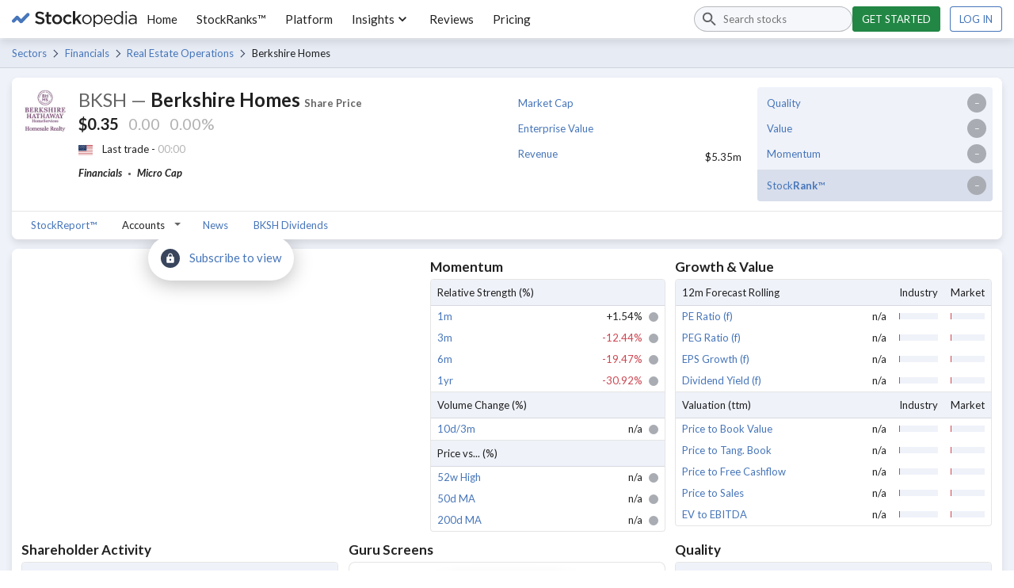

--- FILE ---
content_type: text/html; charset=utf-8
request_url: https://www.stockopedia.com/share-prices/berkshire-homes-PNK:BKSH/
body_size: 37774
content:
<!DOCTYPE html><html lang="en-gb"><head><meta charSet="utf-8"/><meta name="viewport" content="width=device-width"/><title>Berkshire Homes Share Price - PNK:BKSH Stock Research | Stockopedia</title><meta name="description" content="Discover all the factors affecting Berkshire Homes&#x27;s share price. BKSH is currently rated as a null | Stockopedia"/><meta name="keywords" content="Berkshire Homes share price, PNK:BKSH share price"/><link rel="icon" href="https://www.stockopedia.com/images/favicon.ico" type="image/x-icon"/><link rel="shortcut icon" href="https://www.stockopedia.com/images/favicon.ico" type="image/x-icon"/><link rel="canonical" href="https://www.stockopedia.com/share-prices/berkshire-homes-PNK:BKSH/"/><meta http-equiv="Content-type" content="text/html; charset=utf-8"/><meta property="og:title"/><meta property="og:description"/><meta property="og:type" content="website"/><meta property="og:site_name" content="Stockopedia"/><meta property="fb:app_id" content="213300455850"/><meta property="og:image" content="https://images.stockopedia.com/security_images/berkshire-homes-inc-otc-bksh.jpeg"/><meta property="og:url" content="/share-prices/berkshire-homes-PNK:BKSH/"/><meta name="google-site-verification" content="zOJDcY3lJ5sp49sXclOc4kDn0MDuvk0CFiuJNCnUEhA"/><meta name="Googlebot-News" content="noindex, nofollow"/><meta name="y_key" content="7dd41029ec5bb298"/><meta name="msvalidate.01" content="091CAD9360D2CA55173FBC556404FE39"/><link rel="dns-prefetch" href="https://images.stockopedia.com"/><link rel="dns-prefetch" href="https://www.facebook.com"/><link rel="dns-prefetch" href="https://connect.facebook.net"/><link rel="dns-prefetch" href="https://a.optmnstr.com"/><link rel="dns-prefetch" href="https://www.google.com"/><link rel="dns-prefetch" href="https://www.google.co.uk"/><link rel="dns-prefetch" href="https://www.googleadservices.com"/><link rel="dns-prefetch" href="https://www.google-analytics.com"/><link rel="dns-prefetch" href="https://www.googletagmanager.com"/><link rel="dns-prefetch" href="https://www.googleoptimize.com"/><link rel="dns-prefetch" href="https://googleads.g.doubleclick.net"/><link rel="dns-prefetch" href="https://vc.hotjar.io"/><meta name="next-head-count" content="33"/><link rel="preconnect" href="https://fonts.gstatic.com"/><script data-testid="hotjar-script">
          (function(h,o,t,j,a,r){
            h.hj=h.hj||function(){(h.hj.q=h.hj.q||[]).push(arguments)};
            h._hjSettings={hjid:824492,hjsv:6};
            a=o.getElementsByTagName('head')[0];
            r=o.createElement('script');r.async=1;
            r.src=t+h._hjSettings.hjid+j+h._hjSettings.hjsv;
            a.appendChild(r);
          })(window,document,'https://static.hotjar.com/c/hotjar-','.js?sv=');
        </script><link rel="preconnect" href="https://fonts.gstatic.com" crossorigin /><script id="gtm-config" data-nscript="beforeInteractive">
                    window.dataLayer = window.dataLayer || [];
                    window.dataLayer.push({
                      app: 'stockreports-app',
                      environment: 'stockreports-app',
                    });
                  </script><link rel="preload" href="/sr-assets/_next/static/css/4dca9ae7575cbfdc.css" as="style"/><link rel="stylesheet" href="/sr-assets/_next/static/css/4dca9ae7575cbfdc.css" data-n-g=""/><link rel="preload" href="/sr-assets/_next/static/css/1cd813b120663ecd.css" as="style"/><link rel="stylesheet" href="/sr-assets/_next/static/css/1cd813b120663ecd.css" data-n-p=""/><noscript data-n-css=""></noscript><script defer="" nomodule="" src="/sr-assets/_next/static/chunks/polyfills-c67a75d1b6f99dc8.js"></script><script src="/sr-assets/_next/static/chunks/webpack-06840b4c65071226.js" defer=""></script><script src="/sr-assets/_next/static/chunks/framework-8eb5547107e655d0.js" defer=""></script><script src="/sr-assets/_next/static/chunks/main-cad814d368239e48.js" defer=""></script><script src="/sr-assets/_next/static/chunks/pages/_app-e725a2ce9f0bfad2.js" defer=""></script><script src="/sr-assets/_next/static/chunks/2edb282b-f5e200dbc7816730.js" defer=""></script><script src="/sr-assets/_next/static/chunks/199-7bab0e3d65ba153b.js" defer=""></script><script src="/sr-assets/_next/static/chunks/595-35b8ebc22acf3998.js" defer=""></script><script src="/sr-assets/_next/static/chunks/958-598857a78e00b1a9.js" defer=""></script><script src="/sr-assets/_next/static/chunks/181-f5b53810e5cd978d.js" defer=""></script><script src="/sr-assets/_next/static/chunks/pages/share-report-848652aafcaa35e2.js" defer=""></script><script src="/sr-assets/_next/static/zOL-vRkGposvjiiLyNAow/_buildManifest.js" defer=""></script><script src="/sr-assets/_next/static/zOL-vRkGposvjiiLyNAow/_ssgManifest.js" defer=""></script><style data-href="https://fonts.googleapis.com/css2?family=Lato:ital,wght@0,400;0,700;1,400;1,700&display=swap">@font-face{font-family:'Lato';font-style:italic;font-weight:400;font-display:swap;src:url(https://fonts.gstatic.com/l/font?kit=S6u8w4BMUTPHjxswWA&skey=51512958f8cff7a8&v=v25) format('woff')}@font-face{font-family:'Lato';font-style:italic;font-weight:700;font-display:swap;src:url(https://fonts.gstatic.com/l/font?kit=S6u_w4BMUTPHjxsI5wqPHw&skey=5334e9c0b67702e2&v=v25) format('woff')}@font-face{font-family:'Lato';font-style:normal;font-weight:400;font-display:swap;src:url(https://fonts.gstatic.com/l/font?kit=S6uyw4BMUTPHvxo&skey=2d58b92a99e1c086&v=v25) format('woff')}@font-face{font-family:'Lato';font-style:normal;font-weight:700;font-display:swap;src:url(https://fonts.gstatic.com/l/font?kit=S6u9w4BMUTPHh6UVeww&skey=3480a19627739c0d&v=v25) format('woff')}@font-face{font-family:'Lato';font-style:italic;font-weight:400;font-display:swap;src:url(https://fonts.gstatic.com/s/lato/v25/S6u8w4BMUTPHjxsAUi-qNiXg7eU0.woff2) format('woff2');unicode-range:U+0100-02BA,U+02BD-02C5,U+02C7-02CC,U+02CE-02D7,U+02DD-02FF,U+0304,U+0308,U+0329,U+1D00-1DBF,U+1E00-1E9F,U+1EF2-1EFF,U+2020,U+20A0-20AB,U+20AD-20C0,U+2113,U+2C60-2C7F,U+A720-A7FF}@font-face{font-family:'Lato';font-style:italic;font-weight:400;font-display:swap;src:url(https://fonts.gstatic.com/s/lato/v25/S6u8w4BMUTPHjxsAXC-qNiXg7Q.woff2) format('woff2');unicode-range:U+0000-00FF,U+0131,U+0152-0153,U+02BB-02BC,U+02C6,U+02DA,U+02DC,U+0304,U+0308,U+0329,U+2000-206F,U+20AC,U+2122,U+2191,U+2193,U+2212,U+2215,U+FEFF,U+FFFD}@font-face{font-family:'Lato';font-style:italic;font-weight:700;font-display:swap;src:url(https://fonts.gstatic.com/s/lato/v25/S6u_w4BMUTPHjxsI5wq_FQftx9897sxZ.woff2) format('woff2');unicode-range:U+0100-02BA,U+02BD-02C5,U+02C7-02CC,U+02CE-02D7,U+02DD-02FF,U+0304,U+0308,U+0329,U+1D00-1DBF,U+1E00-1E9F,U+1EF2-1EFF,U+2020,U+20A0-20AB,U+20AD-20C0,U+2113,U+2C60-2C7F,U+A720-A7FF}@font-face{font-family:'Lato';font-style:italic;font-weight:700;font-display:swap;src:url(https://fonts.gstatic.com/s/lato/v25/S6u_w4BMUTPHjxsI5wq_Gwftx9897g.woff2) format('woff2');unicode-range:U+0000-00FF,U+0131,U+0152-0153,U+02BB-02BC,U+02C6,U+02DA,U+02DC,U+0304,U+0308,U+0329,U+2000-206F,U+20AC,U+2122,U+2191,U+2193,U+2212,U+2215,U+FEFF,U+FFFD}@font-face{font-family:'Lato';font-style:normal;font-weight:400;font-display:swap;src:url(https://fonts.gstatic.com/s/lato/v25/S6uyw4BMUTPHjxAwXiWtFCfQ7A.woff2) format('woff2');unicode-range:U+0100-02BA,U+02BD-02C5,U+02C7-02CC,U+02CE-02D7,U+02DD-02FF,U+0304,U+0308,U+0329,U+1D00-1DBF,U+1E00-1E9F,U+1EF2-1EFF,U+2020,U+20A0-20AB,U+20AD-20C0,U+2113,U+2C60-2C7F,U+A720-A7FF}@font-face{font-family:'Lato';font-style:normal;font-weight:400;font-display:swap;src:url(https://fonts.gstatic.com/s/lato/v25/S6uyw4BMUTPHjx4wXiWtFCc.woff2) format('woff2');unicode-range:U+0000-00FF,U+0131,U+0152-0153,U+02BB-02BC,U+02C6,U+02DA,U+02DC,U+0304,U+0308,U+0329,U+2000-206F,U+20AC,U+2122,U+2191,U+2193,U+2212,U+2215,U+FEFF,U+FFFD}@font-face{font-family:'Lato';font-style:normal;font-weight:700;font-display:swap;src:url(https://fonts.gstatic.com/s/lato/v25/S6u9w4BMUTPHh6UVSwaPGQ3q5d0N7w.woff2) format('woff2');unicode-range:U+0100-02BA,U+02BD-02C5,U+02C7-02CC,U+02CE-02D7,U+02DD-02FF,U+0304,U+0308,U+0329,U+1D00-1DBF,U+1E00-1E9F,U+1EF2-1EFF,U+2020,U+20A0-20AB,U+20AD-20C0,U+2113,U+2C60-2C7F,U+A720-A7FF}@font-face{font-family:'Lato';font-style:normal;font-weight:700;font-display:swap;src:url(https://fonts.gstatic.com/s/lato/v25/S6u9w4BMUTPHh6UVSwiPGQ3q5d0.woff2) format('woff2');unicode-range:U+0000-00FF,U+0131,U+0152-0153,U+02BB-02BC,U+02C6,U+02DA,U+02DC,U+0304,U+0308,U+0329,U+2000-206F,U+20AC,U+2122,U+2191,U+2193,U+2212,U+2215,U+FEFF,U+FFFD}</style></head><body><div id="__next"><header class="stk-public-header"><div class="stk-container stk-public-header__container"><a class="stk-public-header-logo" href="/"><svg aria-hidden="true" width="158" height="20" viewBox="0 0 158 20" preserveAspectRatio="xMidYMid meet" xmlns="http://www.w3.org/2000/svg" class="stk-logo-complete stk-public-header-logo__image stk-public-header-logo__image--complete" aria-label="Stockopedia Logo" role="img"><g fill="none" fill-rule="evenodd"><path d="M40.8 13.9c-.3.6-.7 1-1.2 1.5a5 5 0 0 1-1.7.9 9.8 9.8 0 0 1-5.7-.3c-1.1-.4-2.2-1-3.1-2l1.7-1.9c.7.7 1.5 1.2 2.3 1.5.7.4 1.6.6 2.6.6.8 0 1.5-.2 2-.6.5-.3.8-.8.8-1.4 0-.3 0-.6-.2-.8 0-.2-.3-.4-.5-.6l-1.1-.6-1.8-.5-2.2-.6a6 6 0 0 1-1.6-1c-.5-.3-.8-.7-1-1.2-.3-.5-.4-1.1-.4-1.9a4.3 4.3 0 0 1 1.5-3.3l1.7-1L35 .6a9 9 0 0 1 5.7 2l-1.5 2c-.7-.5-1.4-1-2.1-1.2C36.4 3 35.7 3 35 3a3 3 0 0 0-1.9.5c-.4.4-.7.8-.7 1.4 0 .3 0 .6.2.8 0 .2.3.4.6.6l1.1.6 1.8.5c.9.2 1.6.4 2.2.7.7.2 1.2.5 1.6.9a3.7 3.7 0 0 1 1.3 3c0 .7-.1 1.4-.4 2zm5.7-7v5.8c0 .5.1.9.4 1.1.2.2.6.4 1 .4.6 0 1.2-.2 1.7-.4V16a4.7 4.7 0 0 1-2.4.6c-.5 0-1 0-1.4-.2-.4-.1-.8-.3-1-.6-.4-.3-.6-.6-.8-1l-.2-1.7V6.9h-1.5V4.5h1.5V1.3h2.7v3.2h3.2V7h-3.2zm16.4 6a6.2 6.2 0 0 1-5.8 3.7 6.4 6.4 0 0 1-4.5-1.7 6 6 0 0 1-1.8-4.4A6 6 0 0 1 52.6 6a6.3 6.3 0 0 1 4.5-1.8A6.4 6.4 0 0 1 61.6 6a6.1 6.1 0 0 1 1.8 4.3A6 6 0 0 1 63 13zm-2.2-2.4a4.1 4.1 0 0 0-1-2.7c-.3-.4-.7-.6-1.2-.8-.4-.2-.9-.3-1.4-.3A3.4 3.4 0 0 0 53.8 9c-.2.4-.2 1-.2 1.4a4 4 0 0 0 1 2.8 3.5 3.5 0 0 0 5.8-1.2l.3-1.5zM72.5 7c-.5-.3-1-.4-1.8-.4a3 3 0 0 0-1.3.3 3.4 3.4 0 0 0-1.8 2c-.2.4-.3 1-.3 1.4 0 .6.1 1.1.3 1.6a3.7 3.7 0 0 0 1.8 2l1.5.3c.6 0 1.2-.1 1.7-.4l1.3-1 1.7 1.5c-.6.7-1.3 1.2-2 1.6-.8.4-1.7.6-2.9.6a6 6 0 0 1-6-6v-.1A6.3 6.3 0 0 1 66.3 6a6.1 6.1 0 0 1 4.4-1.8c1 0 2 .2 2.7.5.8.4 1.4 1 2 1.5l-1.7 1.8-1.3-1zm15.7 9.3H85l-3.6-5.1L80 13v3.4H77V0H80v9.8l4.8-5.3H88l-4.7 4.9 4.9 7zm12.1-3.5a6.1 6.1 0 0 1-3.2 3.3 6 6 0 0 1-2.4.4 5.9 5.9 0 0 1-4.3-1.7 5.9 5.9 0 0 1-1.7-4.3 6.1 6.1 0 0 1 1.7-4.3 6 6 0 0 1 4.4-1.8 6 6 0 0 1 6 6 6 6 0 0 1-.5 2.4zM99 10.6a4.7 4.7 0 0 0-1.2-3.2c-.4-.4-.8-.7-1.4-1a4 4 0 0 0-1.7-.3 4 4 0 0 0-3.9 2.7c-.2.6-.3 1.1-.3 1.7a4.7 4.7 0 0 0 1.2 3.3 4.3 4.3 0 0 0 3 1.3 4 4 0 0 0 3.1-1.3l1-1.4.2-1.8zm15.2 2.5c-.3.8-.7 1.4-1.3 2a5.4 5.4 0 0 1-5.2 1.3 5 5 0 0 1-2.2-1.3 7 7 0 0 1-.8-1V20H103V4.8h1.7V7l.8-1a5 5 0 0 1 2.2-1.4l1.4-.2a5.3 5.3 0 0 1 3.8 1.6c.6.5 1 1.2 1.3 1.9.3.7.5 1.6.5 2.5 0 1-.2 1.9-.5 2.6zm-1.3-2.5a5 5 0 0 0-.3-1.9c-.2-.5-.5-1-1-1.4a3.9 3.9 0 0 0-2.8-1.2c-.5 0-1 0-1.5.3a4.3 4.3 0 0 0-2.3 2.3c-.2.6-.4 1.2-.4 1.8 0 .8.2 1.4.4 2a4.3 4.3 0 0 0 3.8 2.6c.6 0 1.1-.1 1.6-.3.5-.2 1-.5 1.3-.9.4-.4.7-.8.9-1.4.2-.6.3-1.2.3-1.9zm14.2.7H118a4 4 0 0 0 4 3.9c.8 0 1.5-.2 2-.5.7-.3 1.2-.7 1.7-1.2l1 1a5.8 5.8 0 0 1-4.8 2.2 5.7 5.7 0 0 1-4-1.7c-.5-.6-1-1.2-1.2-2-.3-.7-.5-1.5-.5-2.4 0-.8.2-1.6.4-2.4a6 6 0 0 1 1.2-2A5.4 5.4 0 0 1 124 5a5 5 0 0 1 1.7 1.3c.5.6.8 1.2 1 2 .3.7.4 1.5.4 2.4V11.3zm-2-3l-.8-1.1a3.3 3.3 0 0 0-2.6-1.2 3.4 3.4 0 0 0-2.5 1.1l-.8 1.2a5 5 0 0 0-.4 1.6h7.4l-.3-1.5zm13.4 8V14a9 9 0 0 1-.8 1l-1 .9a4.5 4.5 0 0 1-2.6.7 5.3 5.3 0 0 1-3.8-1.6c-.5-.5-1-1.1-1.2-1.8-.3-.8-.5-1.6-.5-2.6s.2-1.8.5-2.6a5.7 5.7 0 0 1 3-3 5.2 5.2 0 0 1 6.4 2V0h1.8v16.4h-1.8zm.1-5.8l-.3-1.8a4.3 4.3 0 0 0-3.9-2.6c-.5 0-1 0-1.6.3-.5.2-.9.5-1.2.9-.4.3-.7.8-1 1.4l-.2 1.8c0 .8 0 1.4.3 2 .2.5.5 1 .9 1.4a3.9 3.9 0 0 0 2.8 1.2c.6 0 1-.1 1.6-.3a4.3 4.3 0 0 0 2.3-2.4c.2-.5.3-1.1.3-1.8zm4.6-8.3V.3h2v2h-2zm1.9 14.2h-1.7V4.8h1.7v11.6zm10.7 0v-1.7c-.4.5-1 1-1.6 1.3a5.8 5.8 0 0 1-4.1.4c-.6-.1-1-.4-1.4-.7-.4-.3-.8-.7-1-1.1-.3-.5-.4-1-.4-1.6 0-.7.1-1.2.4-1.7.2-.5.5-.8 1-1.2.4-.3 1-.5 1.6-.7l2-.2a12 12 0 0 1 3.5.5v-.4c0-1-.3-1.8-1-2.3-.5-.5-1.4-.8-2.4-.8a7.2 7.2 0 0 0-3.5.8l-.6-1.4 2-.7c.6-.2 1.4-.3 2.2-.3 1.7 0 3 .4 3.8 1.3.8.8 1.2 2 1.2 3.4v7h-1.7zm0-5.4l-1.5-.3-1.9-.2c-1 0-1.9.3-2.4.7a2 2 0 0 0-1 1.7 2 2 0 0 0 1 1.7c.2.2.5.4.9.5l1 .1c.6 0 1.1 0 1.6-.2l1.2-.6.8-1c.2-.4.3-.8.3-1.3v-1z" class="stk-logo-complete__text" data-test-id="stk-logo-complete-text"></path><path d="M8.1 9.5L3.6 14c-.8.9-2.1.9-3 0-.8-.8-.8-2.1 0-3l4.5-4.5c.9-.9 2.2-.9 3 0 .9.8.9 2.2 0 3zM21.7 6l-8.5 8.6c-.9.8-2.2.8-3 0-.9-.9-.9-2.2 0-3l8.5-8.7c.8-.8 2.2-.8 3 0 .8.9.8 2.2 0 3z" class="stk-logo-complete__symbol" data-test-id="stk-logo-complete-symbol"></path><path d="M10.2 14.6l-5-5.1c-.9-.8-.9-2.2 0-3 .8-.9 2.1-.9 3 0l5 5c.8.9.8 2.2 0 3-.9.9-2.2.9-3 0z" class="stk-logo-complete__symbol" data-test-id="stk-logo-complete-symbol"></path></g></svg><svg aria-hidden="true" width="33" height="19" viewBox="0 0 33 19" fill="none" xmlns="http://www.w3.org/2000/svg" class="stk-logo-compact stk-public-header-logo__image stk-public-header-logo__image--compact" aria-label="Stockopedia Logo" role="img"><path d="M13.1743 10.5022L5.98635 17.7822C4.63153 19.1307 2.36931 19.164 1.04707 17.7822C-0.274146 16.3994 -0.307198 13.9895 1.04714 12.6411L8.23506 5.36189C9.58988 4.01345 11.8525 3.98015 13.1743 5.36189C14.496 6.74394 14.5292 9.1538 13.1743 10.5022Z" class="stk-logo-compact__symbol"></path><path d="M31.953 6.34709L20.6938 17.7949C19.3391 19.1433 17.0769 19.1765 15.7546 17.7946C14.4332 16.4117 14.4 14.0017 15.7543 12.6534L27.0133 1.20637C28.3681 -0.141976 30.6307 -0.175113 31.9525 1.20673C33.2744 2.58887 33.3077 4.99874 31.953 6.34709Z" class="stk-logo-compact__symbol"></path><path d="M13.2769 5.48545L20.5973 12.7697C21.9257 14.1449 21.9536 16.4362 20.5863 17.7723C19.2181 19.1073 16.8386 19.1354 15.5103 17.7608L8.19062 10.4766C6.86226 9.10138 6.83443 6.80969 8.20163 5.47407C9.56913 4.13845 11.9486 4.11026 13.2769 5.48545Z" class="stk-logo-compact__symbol"></path></svg></a><div class="stk-stock-search stk-public-header-search"><div class="stk-stock-search-input"><style data-emotion="css q7mezt">.css-q7mezt{-webkit-user-select:none;-moz-user-select:none;-ms-user-select:none;user-select:none;width:1em;height:1em;display:inline-block;-webkit-flex-shrink:0;-ms-flex-negative:0;flex-shrink:0;-webkit-transition:fill 200ms cubic-bezier(0.4, 0, 0.2, 1) 0ms;transition:fill 200ms cubic-bezier(0.4, 0, 0.2, 1) 0ms;fill:currentColor;font-size:1.5rem;}</style><svg class="MuiSvgIcon-root MuiSvgIcon-fontSizeMedium stk-stock-search-input__icon css-q7mezt" focusable="false" aria-hidden="true" viewBox="0 0 24 24"><path d="M15.5 14h-.79l-.28-.27C15.41 12.59 16 11.11 16 9.5 16 5.91 13.09 3 9.5 3S3 5.91 3 9.5 5.91 16 9.5 16c1.61 0 3.09-.59 4.23-1.57l.27.28v.79l5 4.99L20.49 19zm-6 0C7.01 14 5 11.99 5 9.5S7.01 5 9.5 5 14 7.01 14 9.5 11.99 14 9.5 14"></path></svg><input aria-controls=":R48m:-stk-stock-search-listbox" aria-expanded="false" aria-haspopup="listbox" aria-label="Search stocks" role="combobox" aria-autocomplete="list" type="search" class="stk-stock-search-input__field" placeholder="Search stocks" value=""/></div><ul class="stk-stock-search-results" role="listbox" id=":R48m:-stk-stock-search-listbox"></ul></div><nav class="stk-public-header-navigation"><ul class="stk-public-header-navigation__list"><li class="stk-public-header-navigation__list-item"><a class="stk-public-header-navigation__target" href="/">Home</a></li><li class="stk-public-header-navigation__list-item"><a class="stk-public-header-navigation__target" href="/stockranks">StockRanks™</a></li><li class="stk-public-header-navigation__list-item"><a class="stk-public-header-navigation__target" href="/features">Platform</a></li><li class="stk-public-header-navigation__list-item"><button class="stk-public-header-navigation__target stk-public-header-sub-nav-link" role="button">Insights<style data-emotion="css 1q2r1cx">.css-1q2r1cx{-webkit-user-select:none;-moz-user-select:none;-ms-user-select:none;user-select:none;width:1em;height:1em;display:inline-block;-webkit-flex-shrink:0;-ms-flex-negative:0;flex-shrink:0;-webkit-transition:fill 200ms cubic-bezier(0.4, 0, 0.2, 1) 0ms;transition:fill 200ms cubic-bezier(0.4, 0, 0.2, 1) 0ms;fill:currentColor;font-size:1.5rem;font-size:20px;}</style><svg class="MuiSvgIcon-root MuiSvgIcon-fontSizeMedium stk-public-header-sub-nav-link__dropdown-icon css-1q2r1cx" focusable="false" aria-hidden="true" viewBox="0 0 24 24"><path d="M7.41 8.59 12 13.17l4.59-4.58L18 10l-6 6-6-6z"></path></svg></button><div class="stk-public-header-sub-nav stk-public-header-sub-nav--position-left"><ul class="stk-public-header-sub-nav-list-layout"><ul class="stk-public-header-sub-nav-list"><li class="stk-public-header-sub-nav-list__title"><span>Research &amp; Discuss</span></li><li class="stk-public-header-sub-nav-list__item"><a class="stk-public-header-sub-nav-anchor stk-public-header-sub-nav-list__link" href="/stock-research"><span class="stk-public-header-sub-nav-anchor__label">Editorial &amp; Community</span><span class="stk-public-header-sub-nav-anchor__description"></span></a></li></ul><ul class="stk-public-header-sub-nav-list"><li class="stk-public-header-sub-nav-list__title"><span>Learn &amp; Improve</span></li><li class="stk-public-header-sub-nav-list__item"><a class="stk-public-header-sub-nav-anchor stk-public-header-sub-nav-list__link" href="/academy/events"><span class="stk-public-header-sub-nav-anchor__label">Webinars &amp; Masterclasses</span><span class="stk-public-header-sub-nav-anchor__description"></span></a></li><li class="stk-public-header-sub-nav-list__item"><a class="stk-public-header-sub-nav-anchor stk-public-header-sub-nav-list__link" href="/academy"><span class="stk-public-header-sub-nav-anchor__label">Stockopedia Academy</span><span class="stk-public-header-sub-nav-anchor__description"></span></a></li></ul></ul></div></li><li class="stk-public-header-navigation__list-item"><a class="stk-public-header-navigation__target" href="/reviews/">Reviews</a></li><li class="stk-public-header-navigation__list-item"><a class="stk-public-header-navigation__target" href="/plans/?cardless=1">Pricing</a></li></ul></nav><div class="stk-public-header-drawer"><button tabindex="-1" class="stk-button stk-button--ghost stk-public-header-drawer__menu-button" aria-label="Menu" type="button"><span class="stk-button__slot"><style data-emotion="css q7mezt">.css-q7mezt{-webkit-user-select:none;-moz-user-select:none;-ms-user-select:none;user-select:none;width:1em;height:1em;display:inline-block;-webkit-flex-shrink:0;-ms-flex-negative:0;flex-shrink:0;-webkit-transition:fill 200ms cubic-bezier(0.4, 0, 0.2, 1) 0ms;transition:fill 200ms cubic-bezier(0.4, 0, 0.2, 1) 0ms;fill:currentColor;font-size:1.5rem;}</style><svg class="MuiSvgIcon-root MuiSvgIcon-fontSizeMedium css-q7mezt" focusable="false" aria-hidden="true" viewBox="0 0 24 24"><path d="M3 18h18v-2H3zm0-5h18v-2H3zm0-7v2h18V6z"></path></svg></span></button><style data-emotion="css 14yoxd">.css-14yoxd{z-index:1200;}</style></div><div class="stk-public-header-cta"><a href="/plans/?cardless=1" class="stk-button stk-button--primary stk-button--success">Get started</a><a href="/auth/login" class="stk-button">Log in</a></div><button class="stk-button stk-button--ghost stk-public-header-search__close-button" type="button"><span class="stk-button__slot"><style data-emotion="css q7mezt">.css-q7mezt{-webkit-user-select:none;-moz-user-select:none;-ms-user-select:none;user-select:none;width:1em;height:1em;display:inline-block;-webkit-flex-shrink:0;-ms-flex-negative:0;flex-shrink:0;-webkit-transition:fill 200ms cubic-bezier(0.4, 0, 0.2, 1) 0ms;transition:fill 200ms cubic-bezier(0.4, 0, 0.2, 1) 0ms;fill:currentColor;font-size:1.5rem;}</style><svg class="MuiSvgIcon-root MuiSvgIcon-fontSizeMedium css-q7mezt" focusable="false" aria-hidden="true" viewBox="0 0 24 24"><path d="M19 6.41 17.59 5 12 10.59 6.41 5 5 6.41 10.59 12 5 17.59 6.41 19 12 13.41 17.59 19 19 17.59 13.41 12z"></path></svg></span></button><button class="stk-button stk-button--ghost stk-public-header-search__trigger-button" type="button"><span class="stk-button__slot"><style data-emotion="css q7mezt">.css-q7mezt{-webkit-user-select:none;-moz-user-select:none;-ms-user-select:none;user-select:none;width:1em;height:1em;display:inline-block;-webkit-flex-shrink:0;-ms-flex-negative:0;flex-shrink:0;-webkit-transition:fill 200ms cubic-bezier(0.4, 0, 0.2, 1) 0ms;transition:fill 200ms cubic-bezier(0.4, 0, 0.2, 1) 0ms;fill:currentColor;font-size:1.5rem;}</style><svg class="MuiSvgIcon-root MuiSvgIcon-fontSizeMedium css-q7mezt" focusable="false" aria-hidden="true" viewBox="0 0 24 24"><path d="M15.5 14h-.79l-.28-.27C15.41 12.59 16 11.11 16 9.5 16 5.91 13.09 3 9.5 3S3 5.91 3 9.5 5.91 16 9.5 16c1.61 0 3.09-.59 4.23-1.57l.27.28v.79l5 4.99L20.49 19zm-6 0C7.01 14 5 11.99 5 9.5S7.01 5 9.5 5 14 7.01 14 9.5 11.99 14 9.5 14"></path></svg></span></button></div></header><div role="navigation" class="breadcrumbs_breadcrumbs___HMHv enhance-colors" aria-label="Breadcrumbs navigation"><div class="stk-container stk-breadcrumbs"><a class="stk-breadcrumbs__link stk-breadcrumbs__link--trivial" href="/sectors/united-states-us/">Sectors</a><a class="stk-breadcrumbs__link" href="/directory/shares/united-states-us/sector/financials-55/">Financials</a><a class="stk-breadcrumbs__link" href="/directory/shares/united-states-us/sector/real-estate-operations-554020/">Real Estate Operations</a><span class="stk-breadcrumbs__label">Berkshire Homes</span></div></div><main><div class="stk-container"><div class="stk-space-out-b-3"><div class="stk-cards stk-cards--floating stk-container"><div class="stk-card"><div class="stk-gr"><div class="stk-gr__col-12-msm stk-gr__col-6-ts"><div class="stk-gr"><div class="stk-gr__col stk-gr__col--shrink stk-hide-msm"><img width="60" height="60" src="https://securities-images.stockopedia.com/88680a49-1052-43ca-87c4-25eb5eb22c39" loading="lazy" alt="Picture of Berkshire Homes logo" class=""/></div><div class="stk-gr__col"><h1 class="stk-text-h2" aria-label="BKSH - Berkshire Homes share price"><span class="stk-text-unimportant security-info_ticker__sGUSQ">BKSH<!-- --> —</span> <!-- -->Berkshire Homes<!-- --> <span class="stk-text-small stk-text-unimportant">Share Price</span></h1><div class="stk-text-h3 stk-wrapper stk-space-out-b-2" role="heading" aria-level="2" aria-label="The current price of Berkshire Homes is $0.35 that&#x27;s  more than the previous close."><span class="stk-text-strong" aria-hidden="true">$0.35</span><span class="stk-text-loading">0.00</span><span class="stk-text-loading">0.00%</span></div><div class="stk-wrapper stk-wrapper--middle stk-text-small stk-space-out-b-2"><span style="height:13px"><img class="flag_flag__0NqKp" src="https://cdnjs.cloudflare.com/ajax/libs/flag-icon-css/3.4.3/flags/4x3/us.svg" alt="us flag icon" width="18" height="13" loading="lazy"/></span><span>Last trade - <span class="stk-text-loading">00:00</span></span></div><div role="list"><span class="stk-text-keyword" aria-label="Sector: Financials" role="listitem">Financials</span><span class="stk-text-separator"></span><span class="stk-text-keyword" aria-label="Market cap: Micro Cap" role="listitem">Micro Cap</span></div></div></div></div><div class="stk-gr__col-12-msm stk-gr__col-6-ts"><div class="stk-gr"><div class="stk-gr__col-12-msm stk-gr__col-6-ts"><ul class="basic-ratios_basic-ratios__2I8_I"><li class="basic-ratios_basic-ratios__row__ol2oJ"><div><a href="/ratios/market-cap-sterling-millions-4851/" target="_blank" rel="noreferrer">Market Cap</a></div><div></div></li><li class="basic-ratios_basic-ratios__row__ol2oJ"><div><a href="/ratios/enterprise-value-sterling-4861/" target="_blank" rel="noreferrer">Enterprise Value</a></div><div></div></li><li class="basic-ratios_basic-ratios__row__ol2oJ"><div><a href="/ratios/total-sales-sterling-millions-5086/" target="_blank" rel="noreferrer">Revenue</a></div><div>$5.35m</div></li></ul></div><div class="stk-gr__col-12-msm stk-gr__col-6-ts"><ul class="stock-ranks_stock-ranks__SiyTT"><li class="stock-ranks_stock-ranks__row__l2gFs"><div class="stock-ranks_stock-ranks__column__bopVu stock-ranks_stock-ranks__column--text__txqmE"><a href="/features/stockranks/" target="_blank" rel="noreferrer">Quality</a></div><div class="stock-ranks_stock-ranks__column__bopVu"><span class="stk-lotto stk-lotto--large stk-space-in-0 stk-lotto--neutral">–</span></div></li><li class="stock-ranks_stock-ranks__row__l2gFs"><div class="stock-ranks_stock-ranks__column__bopVu stock-ranks_stock-ranks__column--text__txqmE"><a href="/features/stockranks/" target="_blank" rel="noreferrer">Value</a></div><div class="stock-ranks_stock-ranks__column__bopVu"><span class="stk-lotto stk-lotto--large stk-space-in-0 stk-lotto--neutral">–</span></div></li><li class="stock-ranks_stock-ranks__row__l2gFs"><div class="stock-ranks_stock-ranks__column__bopVu stock-ranks_stock-ranks__column--text__txqmE"><a href="/features/stockranks/" target="_blank" rel="noreferrer">Momentum</a></div><div class="stock-ranks_stock-ranks__column__bopVu"><span class="stk-lotto stk-lotto--large stk-space-in-0 stk-lotto--neutral">–</span></div></li><li class="stock-ranks_stock-ranks__row__l2gFs stock-ranks_stock-ranks__row--primary__8if0N"><div class="stock-ranks_stock-ranks__column__bopVu stock-ranks_stock-ranks__column--text__txqmE"><a href="/features/stockranks/" target="_blank" rel="noreferrer">Stock<span class="stk-text-strong">Rank</span>™</a></div><div class="stock-ranks_stock-ranks__column__bopVu"><span class="stk-lotto stk-lotto--large stk-space-in-0 stk-lotto--neutral">–</span></div></li></ul></div></div></div></div></div><div class="stk-card stk-space-in-t-0 stk-space-in-b-0 stk-hide-msm" style="position:relative;z-index:1"><nav class="stk-primary-nav primary-nav_primary-nav__A4UhG" aria-label="Secondary navigation"><ul class="stk-primary-nav__list"><li class="stk-primary-nav__item primary-nav_primary-nav__item__lR5a4 stk-primary-nav__item--selected"><a href="/share-prices/berkshire-homes-PNK:BKSH/" class="stk-primary-nav__action">StockReport™</a></li><li class="stk-primary-nav__item primary-nav_primary-nav__item__lR5a4"><span class="stk-primary-nav__action stk-primary-nav__action--dropdown">Accounts</span><ul class="stk-primary-nav__list"><li class="stk-primary-nav__item primary-nav_primary-nav__item__lR5a4"><a href="/share-prices/berkshire-homes-PNK:BKSH/balance-sheet/" class="stk-primary-nav__action">Balance sheet</a></li><li class="stk-primary-nav__item primary-nav_primary-nav__item__lR5a4"><a href="/share-prices/berkshire-homes-PNK:BKSH/income-statement/" class="stk-primary-nav__action">Income statement</a></li><li class="stk-primary-nav__item primary-nav_primary-nav__item__lR5a4"><a href="/share-prices/berkshire-homes-PNK:BKSH/cashflow/" class="stk-primary-nav__action">Cashflow statement</a></li><li class="stk-primary-nav__item primary-nav_primary-nav__item__lR5a4"><a href="/share-prices/berkshire-homes-PNK:BKSH/dividends/" class="stk-primary-nav__action">Dividend summary</a></li></ul></li><li class="stk-primary-nav__item primary-nav_primary-nav__item__lR5a4"><a href="/share-prices/berkshire-homes-PNK:BKSH/news/" class="stk-primary-nav__action">News</a></li><li class="stk-primary-nav__item primary-nav_primary-nav__item__lR5a4"><a href="/share-prices/berkshire-homes-PNK:BKSH/dividends/" class="stk-primary-nav__action">BKSH Dividends</a></li></ul></nav></div></div><div class="security-info_security-info-mobile-nav__mhAzn"><div class="stk-form-field" data-testid="stk-form-field"><div class="stk-form-field__main"><div class="stk-form-field__controls" data-testid="stk-form-controls"><div class="stk-form-field__control" data-testid="stk-form-control"><div><div class="stk-form-combobox" aria-controls="Navigation-listbox" aria-expanded="false" aria-haspopup="listbox" role="combobox" tabindex="0"><div class="stk-form-combobox__trigger"><div class="stk-form-combobox__value" data-testid="combobox-value"></div></div><div id="Navigation-listbox" class="stk-form-listbox" role="listbox" tabindex="-1"><div role="option" class="stk-form-listbox__option" aria-selected="false" id="Navigation-listbox__item-0" data-testid="combobox-item">StockReport™</div><div role="option" class="stk-form-listbox__option" aria-selected="false" id="Navigation-listbox__item-1" data-testid="combobox-item">Balance sheet</div><div role="option" class="stk-form-listbox__option" aria-selected="false" id="Navigation-listbox__item-2" data-testid="combobox-item">Income statement</div><div role="option" class="stk-form-listbox__option" aria-selected="false" id="Navigation-listbox__item-3" data-testid="combobox-item">Cashflow</div><div role="option" class="stk-form-listbox__option" aria-selected="false" id="Navigation-listbox__item-4" data-testid="combobox-item">News</div><div role="option" class="stk-form-listbox__option" aria-selected="false" id="Navigation-listbox__item-5" data-testid="combobox-item">BKSH Dividends</div></div></div></div></div></div></div><div class="stk-form-field__footer"></div></div></div></div><div class="stk-cards stk-cards--floating"><div class="stk-card"><div class="stk-gr"><div class="stk-gr__col-12-msm stk-gr__col-12-ts stk-gr__col-5-ss"><!--$--><div class="styles_container__bESmt"><div></div><a href="/plans/?cardless=1" target="_blank" class="cta_cta__piwe0" style="top:71%" aria-label="Subscribe to view" rel="noreferrer"><div class="cta_cta__padlock-circle__vrWB5"><svg class="material-icon_material-icon__gXBMC" xmlns="http://www.w3.org/2000/svg" viewBox="0 0 24 24" style="--material-icon-fill:var(--stk-color-brilliant-white);--material-icon-size:14px"><use href="#icon-locker"></use></svg></div><div class="fill"></div><span class="cta_cta__label__u1G6a">Subscribe to view</span></a></div><!--/$--></div><div class="stk-gr__col-12-msm stk-gr__col-12-ts stk-gr__col-3-ss"><div class="containment-section_containment-section__uj1q4" style="--contain-intrinsic-size-ms:350px;--contain-intrinsic-size-ss:350px"><h2 class="stk-text-h4 stk-space-out-b-1">Momentum</h2><div class="stk-table-group stk-space-out-t-0"><table><thead><tr><th colSpan="2">Relative Strength (%)</th></tr></thead><tbody><tr><td><a href="/ratios/relative-strength-1-month-766/" target="_blank" rel="noreferrer">1m</a></td><td class="stk-text-align-r"><span class="spotlight_spotlight__b76aV"><span class="">+1.54%</span><span class="stk-lotto stk-lotto--xs stk-lotto--neutral spotlight_spotlight__icon__ud2rG"></span></span></td></tr><tr><td><a href="/ratios/relative-strength-3-months-768/" target="_blank" rel="noreferrer">3m</a></td><td class="stk-text-align-r"><span class="spotlight_spotlight__b76aV"><span class="stk-text-danger">-12.44%</span><span class="stk-lotto stk-lotto--xs stk-lotto--neutral spotlight_spotlight__icon__ud2rG"></span></span></td></tr><tr><td><a href="/ratios/relative-strength-6-months-769/" target="_blank" rel="noreferrer">6m</a></td><td class="stk-text-align-r"><span class="spotlight_spotlight__b76aV"><span class="stk-text-danger">-19.47%</span><span class="stk-lotto stk-lotto--xs stk-lotto--neutral spotlight_spotlight__icon__ud2rG"></span></span></td></tr><tr><td><a href="/ratios/relative-strength-1-year-767/" target="_blank" rel="noreferrer">1yr</a></td><td class="stk-text-align-r"><span class="spotlight_spotlight__b76aV"><span class="stk-text-danger">-30.92%</span><span class="stk-lotto stk-lotto--xs stk-lotto--neutral spotlight_spotlight__icon__ud2rG"></span></span></td></tr></tbody></table><table><thead><tr><th colSpan="2">Volume Change (%)</th></tr></thead><tbody><tr><td><a href="/ratios/10-day-vs-3-month-average-volume-5009/" target="_blank" rel="noreferrer">10d/3m</a></td><td class="stk-text-align-r"><span class="spotlight_spotlight__b76aV"><span class="">n/a</span><span class="stk-lotto stk-lotto--xs stk-lotto--neutral spotlight_spotlight__icon__ud2rG"></span></span></td></tr></tbody></table><table><thead><tr><th colSpan="2">Price vs... (%)</th></tr></thead><tbody><tr><td><a href="/ratios/price-vs-52-week-high-3/" target="_blank" rel="noreferrer">52w High</a></td><td class="stk-text-align-r"><span class="spotlight_spotlight__b76aV"><span class="">n/a</span><span class="stk-lotto stk-lotto--xs stk-lotto--neutral spotlight_spotlight__icon__ud2rG"></span></span></td></tr><tr><td><a href="/ratios/price-vs-50-day-moving-average-2/" target="_blank" rel="noreferrer">50d MA</a></td><td class="stk-text-align-r"><span class="spotlight_spotlight__b76aV"><span class="">n/a</span><span class="stk-lotto stk-lotto--xs stk-lotto--neutral spotlight_spotlight__icon__ud2rG"></span></span></td></tr><tr><td><a href="/ratios/price-vs-200-day-moving-average-1/" target="_blank" rel="noreferrer">200d MA</a></td><td class="stk-text-align-r"><span class="spotlight_spotlight__b76aV"><span class="">n/a</span><span class="stk-lotto stk-lotto--xs stk-lotto--neutral spotlight_spotlight__icon__ud2rG"></span></span></td></tr></tbody></table></div></div></div><div class="stk-gr__col-12-msm stk-gr__col-12-ts stk-gr__col-4-ss"><div class="containment-section_containment-section__uj1q4" style="--contain-intrinsic-size-ms:350px;--contain-intrinsic-size-ss:345px"><h2 class="stk-text-h4 stk-space-out-b-1">Growth &amp; Value</h2><div class="stk-table-group" style="white-space:nowrap"><table class="stk-table-stretched stk-space-out-t-0"><thead><tr><th colSpan="2">12m Forecast Rolling</th><th style="width:1%">Industry</th><th style="width:1%">Market</th></tr></thead><tbody><tr><td><a href="/ratios/price-to-earnings-ratio-rolling-1-year-forecast-700/" target="_blank" rel="noreferrer">PE Ratio (f)</a></td><td class="stk-text-align-r" style="width:1%;white-space:nowrap">n/a</td><td><div class="stk-progress-bar stk-progress-bar--sucker-red"><div class="stk-progress-bar__indicator" style="width:0%;min-width:1px"></div></div></td><td><div class="stk-progress-bar stk-progress-bar--sucker-red"><div class="stk-progress-bar__indicator" style="width:0%;min-width:1px"></div></div></td></tr><tr><td><a href="/ratios/price-earnings-to-growth-ratio-rolling-661/" target="_blank" rel="noreferrer">PEG Ratio (f)</a></td><td class="stk-text-align-r" style="width:1%;white-space:nowrap">n/a</td><td><div class="stk-progress-bar stk-progress-bar--sucker-red"><div class="stk-progress-bar__indicator" style="width:0%;min-width:1px"></div></div></td><td><div class="stk-progress-bar stk-progress-bar--sucker-red"><div class="stk-progress-bar__indicator" style="width:0%;min-width:1px"></div></div></td></tr><tr><td><a href="/ratios/earnings-per-share-growth-forecast-rolling-1-year-577/" target="_blank" rel="noreferrer">EPS Growth (f)</a></td><td class="stk-text-align-r" style="width:1%;white-space:nowrap">n/a</td><td><div class="stk-progress-bar stk-progress-bar--sucker-red"><div class="stk-progress-bar__indicator" style="width:0%;min-width:1px"></div></div></td><td><div class="stk-progress-bar stk-progress-bar--sucker-red"><div class="stk-progress-bar__indicator" style="width:0%;min-width:1px"></div></div></td></tr><tr><td><a href="/ratios/dividend-yield-rolling-1-year-forecast-282/" target="_blank" rel="noreferrer">Dividend Yield (f)</a></td><td class="stk-text-align-r" style="width:1%;white-space:nowrap">n/a</td><td><div class="stk-progress-bar stk-progress-bar--sucker-red"><div class="stk-progress-bar__indicator" style="width:0%;min-width:1px"></div></div></td><td><div class="stk-progress-bar stk-progress-bar--sucker-red"><div class="stk-progress-bar__indicator" style="width:0%;min-width:1px"></div></div></td></tr></tbody></table><table class="stk-table-stretched stk-space-out-t-0"><thead><tr><th colSpan="2">Valuation (ttm)</th><th style="width:1%">Industry</th><th style="width:1%">Market</th></tr></thead><tbody><tr><td><a href="/ratios/price-to-book-value-696/" target="_blank" rel="noreferrer">Price to Book Value</a></td><td class="stk-text-align-r" style="width:1%;white-space:nowrap">n/a</td><td><div class="stk-progress-bar stk-progress-bar--sucker-red"><div class="stk-progress-bar__indicator" style="width:0%;min-width:1px"></div></div></td><td><div class="stk-progress-bar stk-progress-bar--sucker-red"><div class="stk-progress-bar__indicator" style="width:0%;min-width:1px"></div></div></td></tr><tr><td><a href="/ratios/price-to-tangible-book-value-746/" target="_blank" rel="noreferrer">Price to Tang. Book</a></td><td class="stk-text-align-r" style="width:1%;white-space:nowrap">n/a</td><td><div class="stk-progress-bar stk-progress-bar--sucker-red"><div class="stk-progress-bar__indicator" style="width:0%;min-width:1px"></div></div></td><td><div class="stk-progress-bar stk-progress-bar--sucker-red"><div class="stk-progress-bar__indicator" style="width:0%;min-width:1px"></div></div></td></tr><tr><td><a href="/ratios/price-to-free-cash-flow-733/" target="_blank" rel="noreferrer">Price to Free Cashflow</a></td><td class="stk-text-align-r" style="width:1%;white-space:nowrap">n/a</td><td><div class="stk-progress-bar stk-progress-bar--sucker-red"><div class="stk-progress-bar__indicator" style="width:0%;min-width:1px"></div></div></td><td><div class="stk-progress-bar stk-progress-bar--sucker-red"><div class="stk-progress-bar__indicator" style="width:0%;min-width:1px"></div></div></td></tr><tr><td><a href="/ratios/price-to-sales-ratio-745/" target="_blank" rel="noreferrer">Price to Sales</a></td><td class="stk-text-align-r" style="width:1%;white-space:nowrap">n/a</td><td><div class="stk-progress-bar stk-progress-bar--sucker-red"><div class="stk-progress-bar__indicator" style="width:0%;min-width:1px"></div></div></td><td><div class="stk-progress-bar stk-progress-bar--sucker-red"><div class="stk-progress-bar__indicator" style="width:0%;min-width:1px"></div></div></td></tr><tr><td><a href="/ratios/enterprise-value-to-ebitda-342/" target="_blank" rel="noreferrer">EV to EBITDA</a></td><td class="stk-text-align-r" style="width:1%;white-space:nowrap">n/a</td><td><div class="stk-progress-bar stk-progress-bar--sucker-red"><div class="stk-progress-bar__indicator" style="width:0%;min-width:1px"></div></div></td><td><div class="stk-progress-bar stk-progress-bar--sucker-red"><div class="stk-progress-bar__indicator" style="width:0%;min-width:1px"></div></div></td></tr></tbody></table></div></div></div></div><div class="stk-gr"><div class="stk-gr__col-12-msm stk-gr__col-12-ts stk-gr__col-4-ss"><div class="containment-section_containment-section__uj1q4" style="--contain-intrinsic-size-ms:145px;--contain-intrinsic-size-ss:145px"><h2 class="stk-text-h4 stk-space-out-b-1">Shareholder Activity</h2><table class="stk-table-stretched stk-space-out-t-0"><thead><tr><th style="width:1%"><span class="visually-hidden">Type</span></th><th class="stk-text-align-c">Buy / Hold / Sell</th></tr></thead><tbody><tr><td>Institutions</td><td><div class="ratio-graph_ratio-graph-locked__SvxY1"><div class="stk-progress-bar"></div><div class="ratio-graph_ratio-graph-locked__icon__ukxRc"><svg class="material-icon_material-icon__gXBMC" xmlns="http://www.w3.org/2000/svg" viewBox="0 0 24 24" style="--material-icon-fill:var(--stk-color-text-secondary);--material-icon-size:12px"><use href="#icon-locker"></use></svg></div></div></td></tr><tr><td>Directors</td><td><div class="ratio-graph_ratio-graph-locked__SvxY1"><div class="stk-progress-bar"></div><div class="ratio-graph_ratio-graph-locked__icon__ukxRc"><svg class="material-icon_material-icon__gXBMC" xmlns="http://www.w3.org/2000/svg" viewBox="0 0 24 24" style="--material-icon-fill:var(--stk-color-text-secondary);--material-icon-size:12px"><use href="#icon-locker"></use></svg></div></div></td></tr><tr><td>Community</td><td><div class="ratio-graph_ratio-graph-locked__SvxY1"><div class="stk-progress-bar"></div><div class="ratio-graph_ratio-graph-locked__icon__ukxRc"><svg class="material-icon_material-icon__gXBMC" xmlns="http://www.w3.org/2000/svg" viewBox="0 0 24 24" style="--material-icon-fill:var(--stk-color-text-secondary);--material-icon-size:12px"><use href="#icon-locker"></use></svg></div></div></td></tr></tbody></table></div></div><div class="stk-gr__col-12-msm stk-gr__col-12-ts stk-gr__col-4-ss"><div class="containment-section_containment-section__uj1q4" style="--contain-intrinsic-size-ms:130px;--contain-intrinsic-size-ss:130px"><div class="guru-screens_guru-screens__g_n_B"><h2 class="stk-text-h4 stk-space-out-b-1">Guru Screens</h2><div class="stk-card stk-card--outlined guru-screens_guru-screens__card__nLFB6"><a href="/plans/?cardless=1" target="_blank" class="cta_cta__piwe0" aria-label="Subscribe to view" rel="noreferrer"><div class="cta_cta__padlock-circle__vrWB5"><svg class="material-icon_material-icon__gXBMC" xmlns="http://www.w3.org/2000/svg" viewBox="0 0 24 24" style="--material-icon-fill:var(--stk-color-brilliant-white);--material-icon-size:14px"><use href="#icon-locker"></use></svg></div><div class="fill"></div><span class="cta_cta__label__u1G6a">Subscribe to view</span></a></div></div></div></div><div class="stk-gr__col-12-msm stk-gr__col-12-ts stk-gr__col-4-ss"><div class="containment-section_containment-section__uj1q4" style="--contain-intrinsic-size-ms:145px;--contain-intrinsic-size-ss:145px"><h2 class="stk-text-h4 stk-space-out-b-1">Quality</h2><table class="stk-table-stretched stk-space-out-t-0"><thead><tr><th colSpan="2"><span class="visually-hidden">Name</span></th><th style="width:1%">Industry</th><th style="width:1%">Market</th></tr></thead><tbody><tr><td><a href="/ratios/return-on-capital-employed-939/" target="_blank" rel="noreferrer">Return on Capital</a></td><td class="stk-text-align-r" style="width:1%;white-space:nowrap">-2.01%</td><td><div class="stk-progress-bar stk-progress-bar--sucker-red"><div class="stk-progress-bar__indicator" style="width:0%;min-width:1px"></div></div></td><td><div class="stk-progress-bar stk-progress-bar--sucker-red"><div class="stk-progress-bar__indicator" style="width:0%;min-width:1px"></div></div></td></tr><tr><td><a href="/ratios/return-on-equity-817/" target="_blank" rel="noreferrer">Return on Equity</a></td><td class="stk-text-align-r" style="width:1%;white-space:nowrap">n/a</td><td><div class="stk-progress-bar stk-progress-bar--sucker-red"><div class="stk-progress-bar__indicator" style="width:0%;min-width:1px"></div></div></td><td><div class="stk-progress-bar stk-progress-bar--sucker-red"><div class="stk-progress-bar__indicator" style="width:0%;min-width:1px"></div></div></td></tr><tr><td><a href="/ratios/operating-profit-margin-638/" target="_blank" rel="noreferrer">Operating Margin</a></td><td class="stk-text-align-r" style="width:1%;white-space:nowrap">-6.36%</td><td><div class="stk-progress-bar stk-progress-bar--sucker-red"><div class="stk-progress-bar__indicator" style="width:0%;min-width:1px"></div></div></td><td><div class="stk-progress-bar stk-progress-bar--sucker-red"><div class="stk-progress-bar__indicator" style="width:0%;min-width:1px"></div></div></td></tr></tbody></table></div></div></div><div class="stk-gr"><div class="stk-gr__col-12-msm stk-gr__col-12-ts stk-gr__col-8-ss"><div class="containment-section_containment-section__uj1q4" style="--contain-intrinsic-size-ms:925px;--contain-intrinsic-size-ss:1005px"><h2 class="stk-text-h4 stk-space-out-b-1">Financial Summary</h2><div class="financial-summary-table_financial-summary-table__container__t5les"><table class="financial-summary-table_financial-summary-table__table__Q5i5W stk-space-out-t-0 enhance-colors"><thead><tr><th style="width:auto">Year End 30th Nov</th><th style="width:1%"><span class="visually-hidden">Unit</span></th><th class="stk-text-align-r" style="width:auto">2010</th><th class="stk-text-align-r" style="width:auto">2011</th><th class="stk-text-align-r" style="width:auto">2012</th><th class="stk-text-align-r" style="width:auto">2013</th><th class="stk-text-align-r" style="width:auto">2014</th><th class="stk-text-align-r stk-table-cell-highlight" style="width:auto">2015E</th><th class="stk-text-align-r stk-table-cell-highlight" style="width:auto">2016E</th><th class="stk-text-align-r stk-text-strong" style="width:auto">CAGR / Avg</th></tr></thead><tbody><tr><td><a href="/ratios/total-sales-local-currency-854/" target="_blank" rel="noreferrer">Total Revenue</a></td><td class="stk-text-unimportant">$m</td><td class="stk-text-align-r"><span class="">n/a</span></td><td class="stk-text-align-r"><span class="">0.02</span></td><td class="stk-text-align-r"><span class="">n/a</span></td><td class="stk-text-align-r"><span class="">n/a</span></td><td class="stk-text-align-r"><span class="">5.35</span></td><td class="stk-text-align-r stk-table-cell-highlight"><span class="">n/a</span></td><td class="stk-text-align-r stk-table-cell-highlight"><span class="">n/a</span></td><td class="stk-text-align-r stk-text-strong"><span class="">n/a</span></td></tr><tr><td><a href="/ratios/operating-profit-625/" target="_blank" rel="noreferrer">Operating Profit</a></td><td class="stk-text-unimportant">m</td><td class="stk-text-align-r"><svg class="material-icon_material-icon__gXBMC" xmlns="http://www.w3.org/2000/svg" viewBox="0 0 24 24" style="--material-icon-fill:var(--stk-color-text-secondary);--material-icon-size:12px"><use href="#icon-locker"></use></svg></td><td class="stk-text-align-r"><svg class="material-icon_material-icon__gXBMC" xmlns="http://www.w3.org/2000/svg" viewBox="0 0 24 24" style="--material-icon-fill:var(--stk-color-text-secondary);--material-icon-size:12px"><use href="#icon-locker"></use></svg></td><td class="stk-text-align-r"><svg class="material-icon_material-icon__gXBMC" xmlns="http://www.w3.org/2000/svg" viewBox="0 0 24 24" style="--material-icon-fill:var(--stk-color-text-secondary);--material-icon-size:12px"><use href="#icon-locker"></use></svg></td><td class="stk-text-align-r"><svg class="material-icon_material-icon__gXBMC" xmlns="http://www.w3.org/2000/svg" viewBox="0 0 24 24" style="--material-icon-fill:var(--stk-color-text-secondary);--material-icon-size:12px"><use href="#icon-locker"></use></svg></td><td class="stk-text-align-r"><svg class="material-icon_material-icon__gXBMC" xmlns="http://www.w3.org/2000/svg" viewBox="0 0 24 24" style="--material-icon-fill:var(--stk-color-text-secondary);--material-icon-size:12px"><use href="#icon-locker"></use></svg></td><td class="stk-text-align-r stk-table-cell-highlight"><svg class="material-icon_material-icon__gXBMC" xmlns="http://www.w3.org/2000/svg" viewBox="0 0 24 24" style="--material-icon-fill:var(--stk-color-text-secondary);--material-icon-size:12px"><use href="#icon-locker"></use></svg></td><td class="stk-text-align-r stk-table-cell-highlight"><svg class="material-icon_material-icon__gXBMC" xmlns="http://www.w3.org/2000/svg" viewBox="0 0 24 24" style="--material-icon-fill:var(--stk-color-text-secondary);--material-icon-size:12px"><use href="#icon-locker"></use></svg></td><td class="stk-text-align-r stk-text-strong"><svg class="material-icon_material-icon__gXBMC" xmlns="http://www.w3.org/2000/svg" viewBox="0 0 24 24" style="--material-icon-fill:var(--stk-color-text-secondary);--material-icon-size:12px"><use href="#icon-locker"></use></svg></td></tr><tr><td><a href="/ratios/net-profit-ttm-540/" target="_blank" rel="noreferrer">Net Profit</a></td><td class="stk-text-unimportant">m</td><td class="stk-text-align-r"><svg class="material-icon_material-icon__gXBMC" xmlns="http://www.w3.org/2000/svg" viewBox="0 0 24 24" style="--material-icon-fill:var(--stk-color-text-secondary);--material-icon-size:12px"><use href="#icon-locker"></use></svg></td><td class="stk-text-align-r"><svg class="material-icon_material-icon__gXBMC" xmlns="http://www.w3.org/2000/svg" viewBox="0 0 24 24" style="--material-icon-fill:var(--stk-color-text-secondary);--material-icon-size:12px"><use href="#icon-locker"></use></svg></td><td class="stk-text-align-r"><svg class="material-icon_material-icon__gXBMC" xmlns="http://www.w3.org/2000/svg" viewBox="0 0 24 24" style="--material-icon-fill:var(--stk-color-text-secondary);--material-icon-size:12px"><use href="#icon-locker"></use></svg></td><td class="stk-text-align-r"><svg class="material-icon_material-icon__gXBMC" xmlns="http://www.w3.org/2000/svg" viewBox="0 0 24 24" style="--material-icon-fill:var(--stk-color-text-secondary);--material-icon-size:12px"><use href="#icon-locker"></use></svg></td><td class="stk-text-align-r"><svg class="material-icon_material-icon__gXBMC" xmlns="http://www.w3.org/2000/svg" viewBox="0 0 24 24" style="--material-icon-fill:var(--stk-color-text-secondary);--material-icon-size:12px"><use href="#icon-locker"></use></svg></td><td class="stk-text-align-r stk-table-cell-highlight"><svg class="material-icon_material-icon__gXBMC" xmlns="http://www.w3.org/2000/svg" viewBox="0 0 24 24" style="--material-icon-fill:var(--stk-color-text-secondary);--material-icon-size:12px"><use href="#icon-locker"></use></svg></td><td class="stk-text-align-r stk-table-cell-highlight"><svg class="material-icon_material-icon__gXBMC" xmlns="http://www.w3.org/2000/svg" viewBox="0 0 24 24" style="--material-icon-fill:var(--stk-color-text-secondary);--material-icon-size:12px"><use href="#icon-locker"></use></svg></td><td class="stk-text-align-r stk-text-strong"><svg class="material-icon_material-icon__gXBMC" xmlns="http://www.w3.org/2000/svg" viewBox="0 0 24 24" style="--material-icon-fill:var(--stk-color-text-secondary);--material-icon-size:12px"><use href="#icon-locker"></use></svg></td></tr><tr><td><a href="/ratios/eps-reported-10006/" target="_blank" rel="noreferrer">EPS Reported</a></td><td class="stk-text-unimportant"></td><td class="stk-text-align-r"><svg class="material-icon_material-icon__gXBMC" xmlns="http://www.w3.org/2000/svg" viewBox="0 0 24 24" style="--material-icon-fill:var(--stk-color-text-secondary);--material-icon-size:12px"><use href="#icon-locker"></use></svg></td><td class="stk-text-align-r"><svg class="material-icon_material-icon__gXBMC" xmlns="http://www.w3.org/2000/svg" viewBox="0 0 24 24" style="--material-icon-fill:var(--stk-color-text-secondary);--material-icon-size:12px"><use href="#icon-locker"></use></svg></td><td class="stk-text-align-r"><svg class="material-icon_material-icon__gXBMC" xmlns="http://www.w3.org/2000/svg" viewBox="0 0 24 24" style="--material-icon-fill:var(--stk-color-text-secondary);--material-icon-size:12px"><use href="#icon-locker"></use></svg></td><td class="stk-text-align-r"><svg class="material-icon_material-icon__gXBMC" xmlns="http://www.w3.org/2000/svg" viewBox="0 0 24 24" style="--material-icon-fill:var(--stk-color-text-secondary);--material-icon-size:12px"><use href="#icon-locker"></use></svg></td><td class="stk-text-align-r"><svg class="material-icon_material-icon__gXBMC" xmlns="http://www.w3.org/2000/svg" viewBox="0 0 24 24" style="--material-icon-fill:var(--stk-color-text-secondary);--material-icon-size:12px"><use href="#icon-locker"></use></svg></td><td class="stk-text-align-r stk-table-cell-highlight"><svg class="material-icon_material-icon__gXBMC" xmlns="http://www.w3.org/2000/svg" viewBox="0 0 24 24" style="--material-icon-fill:var(--stk-color-text-secondary);--material-icon-size:12px"><use href="#icon-locker"></use></svg></td><td class="stk-text-align-r stk-table-cell-highlight"><svg class="material-icon_material-icon__gXBMC" xmlns="http://www.w3.org/2000/svg" viewBox="0 0 24 24" style="--material-icon-fill:var(--stk-color-text-secondary);--material-icon-size:12px"><use href="#icon-locker"></use></svg></td><td class="stk-text-align-r stk-text-strong"><svg class="material-icon_material-icon__gXBMC" xmlns="http://www.w3.org/2000/svg" viewBox="0 0 24 24" style="--material-icon-fill:var(--stk-color-text-secondary);--material-icon-size:12px"><use href="#icon-locker"></use></svg></td></tr><tr><td><a href="/ratios/normalised-earnings-per-share-ttm-241/" target="_blank" rel="noreferrer">Diluted Normalised EPS</a></td><td class="stk-text-unimportant"></td><td class="stk-text-align-r"><svg class="material-icon_material-icon__gXBMC" xmlns="http://www.w3.org/2000/svg" viewBox="0 0 24 24" style="--material-icon-fill:var(--stk-color-text-secondary);--material-icon-size:12px"><use href="#icon-locker"></use></svg></td><td class="stk-text-align-r"><svg class="material-icon_material-icon__gXBMC" xmlns="http://www.w3.org/2000/svg" viewBox="0 0 24 24" style="--material-icon-fill:var(--stk-color-text-secondary);--material-icon-size:12px"><use href="#icon-locker"></use></svg></td><td class="stk-text-align-r"><svg class="material-icon_material-icon__gXBMC" xmlns="http://www.w3.org/2000/svg" viewBox="0 0 24 24" style="--material-icon-fill:var(--stk-color-text-secondary);--material-icon-size:12px"><use href="#icon-locker"></use></svg></td><td class="stk-text-align-r"><svg class="material-icon_material-icon__gXBMC" xmlns="http://www.w3.org/2000/svg" viewBox="0 0 24 24" style="--material-icon-fill:var(--stk-color-text-secondary);--material-icon-size:12px"><use href="#icon-locker"></use></svg></td><td class="stk-text-align-r"><svg class="material-icon_material-icon__gXBMC" xmlns="http://www.w3.org/2000/svg" viewBox="0 0 24 24" style="--material-icon-fill:var(--stk-color-text-secondary);--material-icon-size:12px"><use href="#icon-locker"></use></svg></td><td class="stk-text-align-r stk-table-cell-highlight"><svg class="material-icon_material-icon__gXBMC" xmlns="http://www.w3.org/2000/svg" viewBox="0 0 24 24" style="--material-icon-fill:var(--stk-color-text-secondary);--material-icon-size:12px"><use href="#icon-locker"></use></svg></td><td class="stk-text-align-r stk-table-cell-highlight"><svg class="material-icon_material-icon__gXBMC" xmlns="http://www.w3.org/2000/svg" viewBox="0 0 24 24" style="--material-icon-fill:var(--stk-color-text-secondary);--material-icon-size:12px"><use href="#icon-locker"></use></svg></td><td class="stk-text-align-r stk-text-strong"><svg class="material-icon_material-icon__gXBMC" xmlns="http://www.w3.org/2000/svg" viewBox="0 0 24 24" style="--material-icon-fill:var(--stk-color-text-secondary);--material-icon-size:12px"><use href="#icon-locker"></use></svg></td></tr><tr><td><a href="/ratios/earnings-per-share-growth-589/" target="_blank" rel="noreferrer">EPS Growth</a></td><td class="stk-text-unimportant">%</td><td class="stk-text-align-r"><span class="stk-text-strong">n/a</span></td><td class="stk-text-align-r"><span class="stk-text-strong">n/a</span></td><td class="stk-text-align-r"><span class="stk-text-strong">n/a</span></td><td class="stk-text-align-r"><span class="stk-text-strong">n/a</span></td><td class="stk-text-align-r"><span class="stk-text-strong">n/a</span></td><td class="stk-text-align-r stk-table-cell-highlight"><span class="stk-text-strong">n/a</span></td><td class="stk-text-align-r stk-table-cell-highlight"><span class="stk-text-strong">n/a</span></td><td class="stk-text-align-r stk-text-strong"><span class="stk-text-strong">n/a</span></td></tr><tr><td><a href="/ratios/price-to-earnings-ratio-723/" target="_blank" rel="noreferrer">PE Ratio</a></td><td class="stk-text-unimportant">x</td><td class="stk-text-align-r"><svg class="material-icon_material-icon__gXBMC" xmlns="http://www.w3.org/2000/svg" viewBox="0 0 24 24" style="--material-icon-fill:var(--stk-color-text-secondary);--material-icon-size:12px"><use href="#icon-locker"></use></svg></td><td class="stk-text-align-r"><svg class="material-icon_material-icon__gXBMC" xmlns="http://www.w3.org/2000/svg" viewBox="0 0 24 24" style="--material-icon-fill:var(--stk-color-text-secondary);--material-icon-size:12px"><use href="#icon-locker"></use></svg></td><td class="stk-text-align-r"><svg class="material-icon_material-icon__gXBMC" xmlns="http://www.w3.org/2000/svg" viewBox="0 0 24 24" style="--material-icon-fill:var(--stk-color-text-secondary);--material-icon-size:12px"><use href="#icon-locker"></use></svg></td><td class="stk-text-align-r"><svg class="material-icon_material-icon__gXBMC" xmlns="http://www.w3.org/2000/svg" viewBox="0 0 24 24" style="--material-icon-fill:var(--stk-color-text-secondary);--material-icon-size:12px"><use href="#icon-locker"></use></svg></td><td class="stk-text-align-r"><svg class="material-icon_material-icon__gXBMC" xmlns="http://www.w3.org/2000/svg" viewBox="0 0 24 24" style="--material-icon-fill:var(--stk-color-text-secondary);--material-icon-size:12px"><use href="#icon-locker"></use></svg></td><td class="stk-text-align-r stk-table-cell-highlight"><svg class="material-icon_material-icon__gXBMC" xmlns="http://www.w3.org/2000/svg" viewBox="0 0 24 24" style="--material-icon-fill:var(--stk-color-text-secondary);--material-icon-size:12px"><use href="#icon-locker"></use></svg></td><td class="stk-text-align-r stk-table-cell-highlight"><svg class="material-icon_material-icon__gXBMC" xmlns="http://www.w3.org/2000/svg" viewBox="0 0 24 24" style="--material-icon-fill:var(--stk-color-text-secondary);--material-icon-size:12px"><use href="#icon-locker"></use></svg></td><td class="stk-text-align-r stk-text-strong"><svg class="material-icon_material-icon__gXBMC" xmlns="http://www.w3.org/2000/svg" viewBox="0 0 24 24" style="--material-icon-fill:var(--stk-color-text-secondary);--material-icon-size:12px"><use href="#icon-locker"></use></svg></td></tr><tr><td><a href="/ratios/price-earnings-to-growth-5083/" target="_blank" rel="noreferrer">PEG</a></td><td class="stk-text-unimportant"></td><td class="stk-text-align-r"><svg class="material-icon_material-icon__gXBMC" xmlns="http://www.w3.org/2000/svg" viewBox="0 0 24 24" style="--material-icon-fill:var(--stk-color-text-secondary);--material-icon-size:12px"><use href="#icon-locker"></use></svg></td><td class="stk-text-align-r"><svg class="material-icon_material-icon__gXBMC" xmlns="http://www.w3.org/2000/svg" viewBox="0 0 24 24" style="--material-icon-fill:var(--stk-color-text-secondary);--material-icon-size:12px"><use href="#icon-locker"></use></svg></td><td class="stk-text-align-r"><svg class="material-icon_material-icon__gXBMC" xmlns="http://www.w3.org/2000/svg" viewBox="0 0 24 24" style="--material-icon-fill:var(--stk-color-text-secondary);--material-icon-size:12px"><use href="#icon-locker"></use></svg></td><td class="stk-text-align-r"><svg class="material-icon_material-icon__gXBMC" xmlns="http://www.w3.org/2000/svg" viewBox="0 0 24 24" style="--material-icon-fill:var(--stk-color-text-secondary);--material-icon-size:12px"><use href="#icon-locker"></use></svg></td><td class="stk-text-align-r"><svg class="material-icon_material-icon__gXBMC" xmlns="http://www.w3.org/2000/svg" viewBox="0 0 24 24" style="--material-icon-fill:var(--stk-color-text-secondary);--material-icon-size:12px"><use href="#icon-locker"></use></svg></td><td class="stk-text-align-r stk-table-cell-highlight"><svg class="material-icon_material-icon__gXBMC" xmlns="http://www.w3.org/2000/svg" viewBox="0 0 24 24" style="--material-icon-fill:var(--stk-color-text-secondary);--material-icon-size:12px"><use href="#icon-locker"></use></svg></td><td class="stk-text-align-r stk-table-cell-highlight"><svg class="material-icon_material-icon__gXBMC" xmlns="http://www.w3.org/2000/svg" viewBox="0 0 24 24" style="--material-icon-fill:var(--stk-color-text-secondary);--material-icon-size:12px"><use href="#icon-locker"></use></svg></td><td class="stk-text-align-r stk-text-strong"><svg class="material-icon_material-icon__gXBMC" xmlns="http://www.w3.org/2000/svg" viewBox="0 0 24 24" style="--material-icon-fill:var(--stk-color-text-secondary);--material-icon-size:12px"><use href="#icon-locker"></use></svg></td></tr><tr><th colSpan="10"><span class="stk-text-strong">Profitability</span></th></tr><tr><td><a href="/ratios/operating-profit-margin-638/" target="_blank" rel="noreferrer">Operating Margin</a></td><td class="stk-text-unimportant">%</td><td class="stk-text-align-r"><svg class="material-icon_material-icon__gXBMC" xmlns="http://www.w3.org/2000/svg" viewBox="0 0 24 24" style="--material-icon-fill:var(--stk-color-text-secondary);--material-icon-size:12px"><use href="#icon-locker"></use></svg></td><td class="stk-text-align-r"><svg class="material-icon_material-icon__gXBMC" xmlns="http://www.w3.org/2000/svg" viewBox="0 0 24 24" style="--material-icon-fill:var(--stk-color-text-secondary);--material-icon-size:12px"><use href="#icon-locker"></use></svg></td><td class="stk-text-align-r"><svg class="material-icon_material-icon__gXBMC" xmlns="http://www.w3.org/2000/svg" viewBox="0 0 24 24" style="--material-icon-fill:var(--stk-color-text-secondary);--material-icon-size:12px"><use href="#icon-locker"></use></svg></td><td class="stk-text-align-r"><svg class="material-icon_material-icon__gXBMC" xmlns="http://www.w3.org/2000/svg" viewBox="0 0 24 24" style="--material-icon-fill:var(--stk-color-text-secondary);--material-icon-size:12px"><use href="#icon-locker"></use></svg></td><td class="stk-text-align-r"><svg class="material-icon_material-icon__gXBMC" xmlns="http://www.w3.org/2000/svg" viewBox="0 0 24 24" style="--material-icon-fill:var(--stk-color-text-secondary);--material-icon-size:12px"><use href="#icon-locker"></use></svg></td><td class="stk-text-align-r stk-table-cell-highlight"><svg class="material-icon_material-icon__gXBMC" xmlns="http://www.w3.org/2000/svg" viewBox="0 0 24 24" style="--material-icon-fill:var(--stk-color-text-secondary);--material-icon-size:12px"><use href="#icon-locker"></use></svg></td><td class="stk-text-align-r stk-table-cell-highlight"><svg class="material-icon_material-icon__gXBMC" xmlns="http://www.w3.org/2000/svg" viewBox="0 0 24 24" style="--material-icon-fill:var(--stk-color-text-secondary);--material-icon-size:12px"><use href="#icon-locker"></use></svg></td><td class="stk-text-align-r stk-text-strong"><svg class="material-icon_material-icon__gXBMC" xmlns="http://www.w3.org/2000/svg" viewBox="0 0 24 24" style="--material-icon-fill:var(--stk-color-text-secondary);--material-icon-size:12px"><use href="#icon-locker"></use></svg></td></tr><tr><td><a href="/ratios/return-on-average-assets-795/" target="_blank" rel="noreferrer">ROA</a></td><td class="stk-text-unimportant">%</td><td class="stk-text-align-r"><svg class="material-icon_material-icon__gXBMC" xmlns="http://www.w3.org/2000/svg" viewBox="0 0 24 24" style="--material-icon-fill:var(--stk-color-text-secondary);--material-icon-size:12px"><use href="#icon-locker"></use></svg></td><td class="stk-text-align-r"><svg class="material-icon_material-icon__gXBMC" xmlns="http://www.w3.org/2000/svg" viewBox="0 0 24 24" style="--material-icon-fill:var(--stk-color-text-secondary);--material-icon-size:12px"><use href="#icon-locker"></use></svg></td><td class="stk-text-align-r"><svg class="material-icon_material-icon__gXBMC" xmlns="http://www.w3.org/2000/svg" viewBox="0 0 24 24" style="--material-icon-fill:var(--stk-color-text-secondary);--material-icon-size:12px"><use href="#icon-locker"></use></svg></td><td class="stk-text-align-r"><svg class="material-icon_material-icon__gXBMC" xmlns="http://www.w3.org/2000/svg" viewBox="0 0 24 24" style="--material-icon-fill:var(--stk-color-text-secondary);--material-icon-size:12px"><use href="#icon-locker"></use></svg></td><td class="stk-text-align-r"><svg class="material-icon_material-icon__gXBMC" xmlns="http://www.w3.org/2000/svg" viewBox="0 0 24 24" style="--material-icon-fill:var(--stk-color-text-secondary);--material-icon-size:12px"><use href="#icon-locker"></use></svg></td><td class="stk-text-align-r stk-table-cell-highlight"><svg class="material-icon_material-icon__gXBMC" xmlns="http://www.w3.org/2000/svg" viewBox="0 0 24 24" style="--material-icon-fill:var(--stk-color-text-secondary);--material-icon-size:12px"><use href="#icon-locker"></use></svg></td><td class="stk-text-align-r stk-table-cell-highlight"><svg class="material-icon_material-icon__gXBMC" xmlns="http://www.w3.org/2000/svg" viewBox="0 0 24 24" style="--material-icon-fill:var(--stk-color-text-secondary);--material-icon-size:12px"><use href="#icon-locker"></use></svg></td><td class="stk-text-align-r stk-text-strong"><svg class="material-icon_material-icon__gXBMC" xmlns="http://www.w3.org/2000/svg" viewBox="0 0 24 24" style="--material-icon-fill:var(--stk-color-text-secondary);--material-icon-size:12px"><use href="#icon-locker"></use></svg></td></tr><tr><td><a href="/ratios/return-on-capital-employed-939/" target="_blank" rel="noreferrer">ROCE</a></td><td class="stk-text-unimportant">%</td><td class="stk-text-align-r"><svg class="material-icon_material-icon__gXBMC" xmlns="http://www.w3.org/2000/svg" viewBox="0 0 24 24" style="--material-icon-fill:var(--stk-color-text-secondary);--material-icon-size:12px"><use href="#icon-locker"></use></svg></td><td class="stk-text-align-r"><svg class="material-icon_material-icon__gXBMC" xmlns="http://www.w3.org/2000/svg" viewBox="0 0 24 24" style="--material-icon-fill:var(--stk-color-text-secondary);--material-icon-size:12px"><use href="#icon-locker"></use></svg></td><td class="stk-text-align-r"><svg class="material-icon_material-icon__gXBMC" xmlns="http://www.w3.org/2000/svg" viewBox="0 0 24 24" style="--material-icon-fill:var(--stk-color-text-secondary);--material-icon-size:12px"><use href="#icon-locker"></use></svg></td><td class="stk-text-align-r"><svg class="material-icon_material-icon__gXBMC" xmlns="http://www.w3.org/2000/svg" viewBox="0 0 24 24" style="--material-icon-fill:var(--stk-color-text-secondary);--material-icon-size:12px"><use href="#icon-locker"></use></svg></td><td class="stk-text-align-r"><svg class="material-icon_material-icon__gXBMC" xmlns="http://www.w3.org/2000/svg" viewBox="0 0 24 24" style="--material-icon-fill:var(--stk-color-text-secondary);--material-icon-size:12px"><use href="#icon-locker"></use></svg></td><td class="stk-text-align-r stk-table-cell-highlight"><svg class="material-icon_material-icon__gXBMC" xmlns="http://www.w3.org/2000/svg" viewBox="0 0 24 24" style="--material-icon-fill:var(--stk-color-text-secondary);--material-icon-size:12px"><use href="#icon-locker"></use></svg></td><td class="stk-text-align-r stk-table-cell-highlight"><svg class="material-icon_material-icon__gXBMC" xmlns="http://www.w3.org/2000/svg" viewBox="0 0 24 24" style="--material-icon-fill:var(--stk-color-text-secondary);--material-icon-size:12px"><use href="#icon-locker"></use></svg></td><td class="stk-text-align-r stk-text-strong"><svg class="material-icon_material-icon__gXBMC" xmlns="http://www.w3.org/2000/svg" viewBox="0 0 24 24" style="--material-icon-fill:var(--stk-color-text-secondary);--material-icon-size:12px"><use href="#icon-locker"></use></svg></td></tr><tr><td><a href="/ratios/return-on-equity-817/" target="_blank" rel="noreferrer">ROE</a></td><td class="stk-text-unimportant">%</td><td class="stk-text-align-r"><svg class="material-icon_material-icon__gXBMC" xmlns="http://www.w3.org/2000/svg" viewBox="0 0 24 24" style="--material-icon-fill:var(--stk-color-text-secondary);--material-icon-size:12px"><use href="#icon-locker"></use></svg></td><td class="stk-text-align-r"><svg class="material-icon_material-icon__gXBMC" xmlns="http://www.w3.org/2000/svg" viewBox="0 0 24 24" style="--material-icon-fill:var(--stk-color-text-secondary);--material-icon-size:12px"><use href="#icon-locker"></use></svg></td><td class="stk-text-align-r"><svg class="material-icon_material-icon__gXBMC" xmlns="http://www.w3.org/2000/svg" viewBox="0 0 24 24" style="--material-icon-fill:var(--stk-color-text-secondary);--material-icon-size:12px"><use href="#icon-locker"></use></svg></td><td class="stk-text-align-r"><svg class="material-icon_material-icon__gXBMC" xmlns="http://www.w3.org/2000/svg" viewBox="0 0 24 24" style="--material-icon-fill:var(--stk-color-text-secondary);--material-icon-size:12px"><use href="#icon-locker"></use></svg></td><td class="stk-text-align-r"><svg class="material-icon_material-icon__gXBMC" xmlns="http://www.w3.org/2000/svg" viewBox="0 0 24 24" style="--material-icon-fill:var(--stk-color-text-secondary);--material-icon-size:12px"><use href="#icon-locker"></use></svg></td><td class="stk-text-align-r stk-table-cell-highlight"><svg class="material-icon_material-icon__gXBMC" xmlns="http://www.w3.org/2000/svg" viewBox="0 0 24 24" style="--material-icon-fill:var(--stk-color-text-secondary);--material-icon-size:12px"><use href="#icon-locker"></use></svg></td><td class="stk-text-align-r stk-table-cell-highlight"><svg class="material-icon_material-icon__gXBMC" xmlns="http://www.w3.org/2000/svg" viewBox="0 0 24 24" style="--material-icon-fill:var(--stk-color-text-secondary);--material-icon-size:12px"><use href="#icon-locker"></use></svg></td><td class="stk-text-align-r stk-text-strong"><svg class="material-icon_material-icon__gXBMC" xmlns="http://www.w3.org/2000/svg" viewBox="0 0 24 24" style="--material-icon-fill:var(--stk-color-text-secondary);--material-icon-size:12px"><use href="#icon-locker"></use></svg></td></tr><tr><th colSpan="10"><span class="stk-text-strong">Cashflow</span></th></tr><tr><td><a href="/ratios/operating-cash-flow-per-share-599/" target="_blank" rel="noreferrer">Op. Cashflow ps</a></td><td class="stk-text-unimportant"></td><td class="stk-text-align-r"><svg class="material-icon_material-icon__gXBMC" xmlns="http://www.w3.org/2000/svg" viewBox="0 0 24 24" style="--material-icon-fill:var(--stk-color-text-secondary);--material-icon-size:12px"><use href="#icon-locker"></use></svg></td><td class="stk-text-align-r"><svg class="material-icon_material-icon__gXBMC" xmlns="http://www.w3.org/2000/svg" viewBox="0 0 24 24" style="--material-icon-fill:var(--stk-color-text-secondary);--material-icon-size:12px"><use href="#icon-locker"></use></svg></td><td class="stk-text-align-r"><svg class="material-icon_material-icon__gXBMC" xmlns="http://www.w3.org/2000/svg" viewBox="0 0 24 24" style="--material-icon-fill:var(--stk-color-text-secondary);--material-icon-size:12px"><use href="#icon-locker"></use></svg></td><td class="stk-text-align-r"><svg class="material-icon_material-icon__gXBMC" xmlns="http://www.w3.org/2000/svg" viewBox="0 0 24 24" style="--material-icon-fill:var(--stk-color-text-secondary);--material-icon-size:12px"><use href="#icon-locker"></use></svg></td><td class="stk-text-align-r"><svg class="material-icon_material-icon__gXBMC" xmlns="http://www.w3.org/2000/svg" viewBox="0 0 24 24" style="--material-icon-fill:var(--stk-color-text-secondary);--material-icon-size:12px"><use href="#icon-locker"></use></svg></td><td class="stk-text-align-r stk-table-cell-highlight"><svg class="material-icon_material-icon__gXBMC" xmlns="http://www.w3.org/2000/svg" viewBox="0 0 24 24" style="--material-icon-fill:var(--stk-color-text-secondary);--material-icon-size:12px"><use href="#icon-locker"></use></svg></td><td class="stk-text-align-r stk-table-cell-highlight"><svg class="material-icon_material-icon__gXBMC" xmlns="http://www.w3.org/2000/svg" viewBox="0 0 24 24" style="--material-icon-fill:var(--stk-color-text-secondary);--material-icon-size:12px"><use href="#icon-locker"></use></svg></td><td class="stk-text-align-r stk-text-strong"><svg class="material-icon_material-icon__gXBMC" xmlns="http://www.w3.org/2000/svg" viewBox="0 0 24 24" style="--material-icon-fill:var(--stk-color-text-secondary);--material-icon-size:12px"><use href="#icon-locker"></use></svg></td></tr><tr><td><a href="/ratios/capital-expenditure-per-share-5105/" target="_blank" rel="noreferrer">Capex ps</a></td><td class="stk-text-unimportant"></td><td class="stk-text-align-r"><svg class="material-icon_material-icon__gXBMC" xmlns="http://www.w3.org/2000/svg" viewBox="0 0 24 24" style="--material-icon-fill:var(--stk-color-text-secondary);--material-icon-size:12px"><use href="#icon-locker"></use></svg></td><td class="stk-text-align-r"><svg class="material-icon_material-icon__gXBMC" xmlns="http://www.w3.org/2000/svg" viewBox="0 0 24 24" style="--material-icon-fill:var(--stk-color-text-secondary);--material-icon-size:12px"><use href="#icon-locker"></use></svg></td><td class="stk-text-align-r"><svg class="material-icon_material-icon__gXBMC" xmlns="http://www.w3.org/2000/svg" viewBox="0 0 24 24" style="--material-icon-fill:var(--stk-color-text-secondary);--material-icon-size:12px"><use href="#icon-locker"></use></svg></td><td class="stk-text-align-r"><svg class="material-icon_material-icon__gXBMC" xmlns="http://www.w3.org/2000/svg" viewBox="0 0 24 24" style="--material-icon-fill:var(--stk-color-text-secondary);--material-icon-size:12px"><use href="#icon-locker"></use></svg></td><td class="stk-text-align-r"><svg class="material-icon_material-icon__gXBMC" xmlns="http://www.w3.org/2000/svg" viewBox="0 0 24 24" style="--material-icon-fill:var(--stk-color-text-secondary);--material-icon-size:12px"><use href="#icon-locker"></use></svg></td><td class="stk-text-align-r stk-table-cell-highlight"><svg class="material-icon_material-icon__gXBMC" xmlns="http://www.w3.org/2000/svg" viewBox="0 0 24 24" style="--material-icon-fill:var(--stk-color-text-secondary);--material-icon-size:12px"><use href="#icon-locker"></use></svg></td><td class="stk-text-align-r stk-table-cell-highlight"><svg class="material-icon_material-icon__gXBMC" xmlns="http://www.w3.org/2000/svg" viewBox="0 0 24 24" style="--material-icon-fill:var(--stk-color-text-secondary);--material-icon-size:12px"><use href="#icon-locker"></use></svg></td><td class="stk-text-align-r stk-text-strong"><svg class="material-icon_material-icon__gXBMC" xmlns="http://www.w3.org/2000/svg" viewBox="0 0 24 24" style="--material-icon-fill:var(--stk-color-text-secondary);--material-icon-size:12px"><use href="#icon-locker"></use></svg></td></tr><tr><td><a href="/ratios/free-cash-flow-per-share-375/" target="_blank" rel="noreferrer">Free Cashflow ps</a></td><td class="stk-text-unimportant"></td><td class="stk-text-align-r"><svg class="material-icon_material-icon__gXBMC" xmlns="http://www.w3.org/2000/svg" viewBox="0 0 24 24" style="--material-icon-fill:var(--stk-color-text-secondary);--material-icon-size:12px"><use href="#icon-locker"></use></svg></td><td class="stk-text-align-r"><svg class="material-icon_material-icon__gXBMC" xmlns="http://www.w3.org/2000/svg" viewBox="0 0 24 24" style="--material-icon-fill:var(--stk-color-text-secondary);--material-icon-size:12px"><use href="#icon-locker"></use></svg></td><td class="stk-text-align-r"><svg class="material-icon_material-icon__gXBMC" xmlns="http://www.w3.org/2000/svg" viewBox="0 0 24 24" style="--material-icon-fill:var(--stk-color-text-secondary);--material-icon-size:12px"><use href="#icon-locker"></use></svg></td><td class="stk-text-align-r"><svg class="material-icon_material-icon__gXBMC" xmlns="http://www.w3.org/2000/svg" viewBox="0 0 24 24" style="--material-icon-fill:var(--stk-color-text-secondary);--material-icon-size:12px"><use href="#icon-locker"></use></svg></td><td class="stk-text-align-r"><svg class="material-icon_material-icon__gXBMC" xmlns="http://www.w3.org/2000/svg" viewBox="0 0 24 24" style="--material-icon-fill:var(--stk-color-text-secondary);--material-icon-size:12px"><use href="#icon-locker"></use></svg></td><td class="stk-text-align-r stk-table-cell-highlight"><svg class="material-icon_material-icon__gXBMC" xmlns="http://www.w3.org/2000/svg" viewBox="0 0 24 24" style="--material-icon-fill:var(--stk-color-text-secondary);--material-icon-size:12px"><use href="#icon-locker"></use></svg></td><td class="stk-text-align-r stk-table-cell-highlight"><svg class="material-icon_material-icon__gXBMC" xmlns="http://www.w3.org/2000/svg" viewBox="0 0 24 24" style="--material-icon-fill:var(--stk-color-text-secondary);--material-icon-size:12px"><use href="#icon-locker"></use></svg></td><td class="stk-text-align-r stk-text-strong"><svg class="material-icon_material-icon__gXBMC" xmlns="http://www.w3.org/2000/svg" viewBox="0 0 24 24" style="--material-icon-fill:var(--stk-color-text-secondary);--material-icon-size:12px"><use href="#icon-locker"></use></svg></td></tr><tr><th colSpan="10"><span class="stk-text-strong">Dividends</span></th></tr><tr><td><a href="/ratios/dividend-per-share-ttm-293/" target="_blank" rel="noreferrer">Dividend ps</a></td><td class="stk-text-unimportant"></td><td class="stk-text-align-r"><svg class="material-icon_material-icon__gXBMC" xmlns="http://www.w3.org/2000/svg" viewBox="0 0 24 24" style="--material-icon-fill:var(--stk-color-text-secondary);--material-icon-size:12px"><use href="#icon-locker"></use></svg></td><td class="stk-text-align-r"><svg class="material-icon_material-icon__gXBMC" xmlns="http://www.w3.org/2000/svg" viewBox="0 0 24 24" style="--material-icon-fill:var(--stk-color-text-secondary);--material-icon-size:12px"><use href="#icon-locker"></use></svg></td><td class="stk-text-align-r"><svg class="material-icon_material-icon__gXBMC" xmlns="http://www.w3.org/2000/svg" viewBox="0 0 24 24" style="--material-icon-fill:var(--stk-color-text-secondary);--material-icon-size:12px"><use href="#icon-locker"></use></svg></td><td class="stk-text-align-r"><svg class="material-icon_material-icon__gXBMC" xmlns="http://www.w3.org/2000/svg" viewBox="0 0 24 24" style="--material-icon-fill:var(--stk-color-text-secondary);--material-icon-size:12px"><use href="#icon-locker"></use></svg></td><td class="stk-text-align-r"><svg class="material-icon_material-icon__gXBMC" xmlns="http://www.w3.org/2000/svg" viewBox="0 0 24 24" style="--material-icon-fill:var(--stk-color-text-secondary);--material-icon-size:12px"><use href="#icon-locker"></use></svg></td><td class="stk-text-align-r stk-table-cell-highlight"><svg class="material-icon_material-icon__gXBMC" xmlns="http://www.w3.org/2000/svg" viewBox="0 0 24 24" style="--material-icon-fill:var(--stk-color-text-secondary);--material-icon-size:12px"><use href="#icon-locker"></use></svg></td><td class="stk-text-align-r stk-table-cell-highlight"><svg class="material-icon_material-icon__gXBMC" xmlns="http://www.w3.org/2000/svg" viewBox="0 0 24 24" style="--material-icon-fill:var(--stk-color-text-secondary);--material-icon-size:12px"><use href="#icon-locker"></use></svg></td><td class="stk-text-align-r stk-text-strong"><svg class="material-icon_material-icon__gXBMC" xmlns="http://www.w3.org/2000/svg" viewBox="0 0 24 24" style="--material-icon-fill:var(--stk-color-text-secondary);--material-icon-size:12px"><use href="#icon-locker"></use></svg></td></tr><tr><td><a href="/ratios/dividend-per-share-growth-ttm-5084/" target="_blank" rel="noreferrer">Dividend Growth</a></td><td class="stk-text-unimportant">%</td><td class="stk-text-align-r"><svg class="material-icon_material-icon__gXBMC" xmlns="http://www.w3.org/2000/svg" viewBox="0 0 24 24" style="--material-icon-fill:var(--stk-color-text-secondary);--material-icon-size:12px"><use href="#icon-locker"></use></svg></td><td class="stk-text-align-r"><svg class="material-icon_material-icon__gXBMC" xmlns="http://www.w3.org/2000/svg" viewBox="0 0 24 24" style="--material-icon-fill:var(--stk-color-text-secondary);--material-icon-size:12px"><use href="#icon-locker"></use></svg></td><td class="stk-text-align-r"><svg class="material-icon_material-icon__gXBMC" xmlns="http://www.w3.org/2000/svg" viewBox="0 0 24 24" style="--material-icon-fill:var(--stk-color-text-secondary);--material-icon-size:12px"><use href="#icon-locker"></use></svg></td><td class="stk-text-align-r"><svg class="material-icon_material-icon__gXBMC" xmlns="http://www.w3.org/2000/svg" viewBox="0 0 24 24" style="--material-icon-fill:var(--stk-color-text-secondary);--material-icon-size:12px"><use href="#icon-locker"></use></svg></td><td class="stk-text-align-r"><svg class="material-icon_material-icon__gXBMC" xmlns="http://www.w3.org/2000/svg" viewBox="0 0 24 24" style="--material-icon-fill:var(--stk-color-text-secondary);--material-icon-size:12px"><use href="#icon-locker"></use></svg></td><td class="stk-text-align-r stk-table-cell-highlight"><svg class="material-icon_material-icon__gXBMC" xmlns="http://www.w3.org/2000/svg" viewBox="0 0 24 24" style="--material-icon-fill:var(--stk-color-text-secondary);--material-icon-size:12px"><use href="#icon-locker"></use></svg></td><td class="stk-text-align-r stk-table-cell-highlight"><svg class="material-icon_material-icon__gXBMC" xmlns="http://www.w3.org/2000/svg" viewBox="0 0 24 24" style="--material-icon-fill:var(--stk-color-text-secondary);--material-icon-size:12px"><use href="#icon-locker"></use></svg></td><td class="stk-text-align-r stk-text-strong"><svg class="material-icon_material-icon__gXBMC" xmlns="http://www.w3.org/2000/svg" viewBox="0 0 24 24" style="--material-icon-fill:var(--stk-color-text-secondary);--material-icon-size:12px"><use href="#icon-locker"></use></svg></td></tr><tr><td><a href="/ratios/dividend-yield-288/" target="_blank" rel="noreferrer">Dividend Yield</a></td><td class="stk-text-unimportant">%</td><td class="stk-text-align-r"><svg class="material-icon_material-icon__gXBMC" xmlns="http://www.w3.org/2000/svg" viewBox="0 0 24 24" style="--material-icon-fill:var(--stk-color-text-secondary);--material-icon-size:12px"><use href="#icon-locker"></use></svg></td><td class="stk-text-align-r"><svg class="material-icon_material-icon__gXBMC" xmlns="http://www.w3.org/2000/svg" viewBox="0 0 24 24" style="--material-icon-fill:var(--stk-color-text-secondary);--material-icon-size:12px"><use href="#icon-locker"></use></svg></td><td class="stk-text-align-r"><svg class="material-icon_material-icon__gXBMC" xmlns="http://www.w3.org/2000/svg" viewBox="0 0 24 24" style="--material-icon-fill:var(--stk-color-text-secondary);--material-icon-size:12px"><use href="#icon-locker"></use></svg></td><td class="stk-text-align-r"><svg class="material-icon_material-icon__gXBMC" xmlns="http://www.w3.org/2000/svg" viewBox="0 0 24 24" style="--material-icon-fill:var(--stk-color-text-secondary);--material-icon-size:12px"><use href="#icon-locker"></use></svg></td><td class="stk-text-align-r"><svg class="material-icon_material-icon__gXBMC" xmlns="http://www.w3.org/2000/svg" viewBox="0 0 24 24" style="--material-icon-fill:var(--stk-color-text-secondary);--material-icon-size:12px"><use href="#icon-locker"></use></svg></td><td class="stk-text-align-r stk-table-cell-highlight"><svg class="material-icon_material-icon__gXBMC" xmlns="http://www.w3.org/2000/svg" viewBox="0 0 24 24" style="--material-icon-fill:var(--stk-color-text-secondary);--material-icon-size:12px"><use href="#icon-locker"></use></svg></td><td class="stk-text-align-r stk-table-cell-highlight"><svg class="material-icon_material-icon__gXBMC" xmlns="http://www.w3.org/2000/svg" viewBox="0 0 24 24" style="--material-icon-fill:var(--stk-color-text-secondary);--material-icon-size:12px"><use href="#icon-locker"></use></svg></td><td class="stk-text-align-r stk-text-strong"><svg class="material-icon_material-icon__gXBMC" xmlns="http://www.w3.org/2000/svg" viewBox="0 0 24 24" style="--material-icon-fill:var(--stk-color-text-secondary);--material-icon-size:12px"><use href="#icon-locker"></use></svg></td></tr><tr><td><a href="/ratios/dividend-cover-252/" target="_blank" rel="noreferrer">Dividend Cover</a></td><td class="stk-text-unimportant">x</td><td class="stk-text-align-r"><svg class="material-icon_material-icon__gXBMC" xmlns="http://www.w3.org/2000/svg" viewBox="0 0 24 24" style="--material-icon-fill:var(--stk-color-text-secondary);--material-icon-size:12px"><use href="#icon-locker"></use></svg></td><td class="stk-text-align-r"><svg class="material-icon_material-icon__gXBMC" xmlns="http://www.w3.org/2000/svg" viewBox="0 0 24 24" style="--material-icon-fill:var(--stk-color-text-secondary);--material-icon-size:12px"><use href="#icon-locker"></use></svg></td><td class="stk-text-align-r"><svg class="material-icon_material-icon__gXBMC" xmlns="http://www.w3.org/2000/svg" viewBox="0 0 24 24" style="--material-icon-fill:var(--stk-color-text-secondary);--material-icon-size:12px"><use href="#icon-locker"></use></svg></td><td class="stk-text-align-r"><svg class="material-icon_material-icon__gXBMC" xmlns="http://www.w3.org/2000/svg" viewBox="0 0 24 24" style="--material-icon-fill:var(--stk-color-text-secondary);--material-icon-size:12px"><use href="#icon-locker"></use></svg></td><td class="stk-text-align-r"><svg class="material-icon_material-icon__gXBMC" xmlns="http://www.w3.org/2000/svg" viewBox="0 0 24 24" style="--material-icon-fill:var(--stk-color-text-secondary);--material-icon-size:12px"><use href="#icon-locker"></use></svg></td><td class="stk-text-align-r stk-table-cell-highlight"><svg class="material-icon_material-icon__gXBMC" xmlns="http://www.w3.org/2000/svg" viewBox="0 0 24 24" style="--material-icon-fill:var(--stk-color-text-secondary);--material-icon-size:12px"><use href="#icon-locker"></use></svg></td><td class="stk-text-align-r stk-table-cell-highlight"><svg class="material-icon_material-icon__gXBMC" xmlns="http://www.w3.org/2000/svg" viewBox="0 0 24 24" style="--material-icon-fill:var(--stk-color-text-secondary);--material-icon-size:12px"><use href="#icon-locker"></use></svg></td><td class="stk-text-align-r stk-text-strong"><svg class="material-icon_material-icon__gXBMC" xmlns="http://www.w3.org/2000/svg" viewBox="0 0 24 24" style="--material-icon-fill:var(--stk-color-text-secondary);--material-icon-size:12px"><use href="#icon-locker"></use></svg></td></tr><tr><th colSpan="10"><span class="stk-text-strong">Balance Sheet</span></th></tr><tr><td><a href="/ratios/cash-short-term-investments-5106/" target="_blank" rel="noreferrer">Cash etc</a></td><td class="stk-text-unimportant">m</td><td class="stk-text-align-r"><svg class="material-icon_material-icon__gXBMC" xmlns="http://www.w3.org/2000/svg" viewBox="0 0 24 24" style="--material-icon-fill:var(--stk-color-text-secondary);--material-icon-size:12px"><use href="#icon-locker"></use></svg></td><td class="stk-text-align-r"><svg class="material-icon_material-icon__gXBMC" xmlns="http://www.w3.org/2000/svg" viewBox="0 0 24 24" style="--material-icon-fill:var(--stk-color-text-secondary);--material-icon-size:12px"><use href="#icon-locker"></use></svg></td><td class="stk-text-align-r"><svg class="material-icon_material-icon__gXBMC" xmlns="http://www.w3.org/2000/svg" viewBox="0 0 24 24" style="--material-icon-fill:var(--stk-color-text-secondary);--material-icon-size:12px"><use href="#icon-locker"></use></svg></td><td class="stk-text-align-r"><svg class="material-icon_material-icon__gXBMC" xmlns="http://www.w3.org/2000/svg" viewBox="0 0 24 24" style="--material-icon-fill:var(--stk-color-text-secondary);--material-icon-size:12px"><use href="#icon-locker"></use></svg></td><td class="stk-text-align-r"><svg class="material-icon_material-icon__gXBMC" xmlns="http://www.w3.org/2000/svg" viewBox="0 0 24 24" style="--material-icon-fill:var(--stk-color-text-secondary);--material-icon-size:12px"><use href="#icon-locker"></use></svg></td><td class="stk-text-align-r stk-table-cell-highlight"><svg class="material-icon_material-icon__gXBMC" xmlns="http://www.w3.org/2000/svg" viewBox="0 0 24 24" style="--material-icon-fill:var(--stk-color-text-secondary);--material-icon-size:12px"><use href="#icon-locker"></use></svg></td><td class="stk-text-align-r stk-table-cell-highlight"><svg class="material-icon_material-icon__gXBMC" xmlns="http://www.w3.org/2000/svg" viewBox="0 0 24 24" style="--material-icon-fill:var(--stk-color-text-secondary);--material-icon-size:12px"><use href="#icon-locker"></use></svg></td><td class="stk-text-align-r stk-text-strong"><svg class="material-icon_material-icon__gXBMC" xmlns="http://www.w3.org/2000/svg" viewBox="0 0 24 24" style="--material-icon-fill:var(--stk-color-text-secondary);--material-icon-size:12px"><use href="#icon-locker"></use></svg></td></tr><tr><td><a href="/ratios/working-capital-938/" target="_blank" rel="noreferrer">Working Capital</a></td><td class="stk-text-unimportant">m</td><td class="stk-text-align-r"><svg class="material-icon_material-icon__gXBMC" xmlns="http://www.w3.org/2000/svg" viewBox="0 0 24 24" style="--material-icon-fill:var(--stk-color-text-secondary);--material-icon-size:12px"><use href="#icon-locker"></use></svg></td><td class="stk-text-align-r"><svg class="material-icon_material-icon__gXBMC" xmlns="http://www.w3.org/2000/svg" viewBox="0 0 24 24" style="--material-icon-fill:var(--stk-color-text-secondary);--material-icon-size:12px"><use href="#icon-locker"></use></svg></td><td class="stk-text-align-r"><svg class="material-icon_material-icon__gXBMC" xmlns="http://www.w3.org/2000/svg" viewBox="0 0 24 24" style="--material-icon-fill:var(--stk-color-text-secondary);--material-icon-size:12px"><use href="#icon-locker"></use></svg></td><td class="stk-text-align-r"><svg class="material-icon_material-icon__gXBMC" xmlns="http://www.w3.org/2000/svg" viewBox="0 0 24 24" style="--material-icon-fill:var(--stk-color-text-secondary);--material-icon-size:12px"><use href="#icon-locker"></use></svg></td><td class="stk-text-align-r"><svg class="material-icon_material-icon__gXBMC" xmlns="http://www.w3.org/2000/svg" viewBox="0 0 24 24" style="--material-icon-fill:var(--stk-color-text-secondary);--material-icon-size:12px"><use href="#icon-locker"></use></svg></td><td class="stk-text-align-r stk-table-cell-highlight"><svg class="material-icon_material-icon__gXBMC" xmlns="http://www.w3.org/2000/svg" viewBox="0 0 24 24" style="--material-icon-fill:var(--stk-color-text-secondary);--material-icon-size:12px"><use href="#icon-locker"></use></svg></td><td class="stk-text-align-r stk-table-cell-highlight"><svg class="material-icon_material-icon__gXBMC" xmlns="http://www.w3.org/2000/svg" viewBox="0 0 24 24" style="--material-icon-fill:var(--stk-color-text-secondary);--material-icon-size:12px"><use href="#icon-locker"></use></svg></td><td class="stk-text-align-r stk-text-strong"><svg class="material-icon_material-icon__gXBMC" xmlns="http://www.w3.org/2000/svg" viewBox="0 0 24 24" style="--material-icon-fill:var(--stk-color-text-secondary);--material-icon-size:12px"><use href="#icon-locker"></use></svg></td></tr><tr><td><a href="/ratios/net-fixed-assets-statements-10027/" target="_blank" rel="noreferrer">NFA</a></td><td class="stk-text-unimportant">m</td><td class="stk-text-align-r"><svg class="material-icon_material-icon__gXBMC" xmlns="http://www.w3.org/2000/svg" viewBox="0 0 24 24" style="--material-icon-fill:var(--stk-color-text-secondary);--material-icon-size:12px"><use href="#icon-locker"></use></svg></td><td class="stk-text-align-r"><svg class="material-icon_material-icon__gXBMC" xmlns="http://www.w3.org/2000/svg" viewBox="0 0 24 24" style="--material-icon-fill:var(--stk-color-text-secondary);--material-icon-size:12px"><use href="#icon-locker"></use></svg></td><td class="stk-text-align-r"><svg class="material-icon_material-icon__gXBMC" xmlns="http://www.w3.org/2000/svg" viewBox="0 0 24 24" style="--material-icon-fill:var(--stk-color-text-secondary);--material-icon-size:12px"><use href="#icon-locker"></use></svg></td><td class="stk-text-align-r"><svg class="material-icon_material-icon__gXBMC" xmlns="http://www.w3.org/2000/svg" viewBox="0 0 24 24" style="--material-icon-fill:var(--stk-color-text-secondary);--material-icon-size:12px"><use href="#icon-locker"></use></svg></td><td class="stk-text-align-r"><svg class="material-icon_material-icon__gXBMC" xmlns="http://www.w3.org/2000/svg" viewBox="0 0 24 24" style="--material-icon-fill:var(--stk-color-text-secondary);--material-icon-size:12px"><use href="#icon-locker"></use></svg></td><td class="stk-text-align-r stk-table-cell-highlight"><svg class="material-icon_material-icon__gXBMC" xmlns="http://www.w3.org/2000/svg" viewBox="0 0 24 24" style="--material-icon-fill:var(--stk-color-text-secondary);--material-icon-size:12px"><use href="#icon-locker"></use></svg></td><td class="stk-text-align-r stk-table-cell-highlight"><svg class="material-icon_material-icon__gXBMC" xmlns="http://www.w3.org/2000/svg" viewBox="0 0 24 24" style="--material-icon-fill:var(--stk-color-text-secondary);--material-icon-size:12px"><use href="#icon-locker"></use></svg></td><td class="stk-text-align-r stk-text-strong"><svg class="material-icon_material-icon__gXBMC" xmlns="http://www.w3.org/2000/svg" viewBox="0 0 24 24" style="--material-icon-fill:var(--stk-color-text-secondary);--material-icon-size:12px"><use href="#icon-locker"></use></svg></td></tr><tr><td><a href="/ratios/net-debt-520/" target="_blank" rel="noreferrer">Net Debt</a></td><td class="stk-text-unimportant">m</td><td class="stk-text-align-r"><svg class="material-icon_material-icon__gXBMC" xmlns="http://www.w3.org/2000/svg" viewBox="0 0 24 24" style="--material-icon-fill:var(--stk-color-text-secondary);--material-icon-size:12px"><use href="#icon-locker"></use></svg></td><td class="stk-text-align-r"><svg class="material-icon_material-icon__gXBMC" xmlns="http://www.w3.org/2000/svg" viewBox="0 0 24 24" style="--material-icon-fill:var(--stk-color-text-secondary);--material-icon-size:12px"><use href="#icon-locker"></use></svg></td><td class="stk-text-align-r"><svg class="material-icon_material-icon__gXBMC" xmlns="http://www.w3.org/2000/svg" viewBox="0 0 24 24" style="--material-icon-fill:var(--stk-color-text-secondary);--material-icon-size:12px"><use href="#icon-locker"></use></svg></td><td class="stk-text-align-r"><svg class="material-icon_material-icon__gXBMC" xmlns="http://www.w3.org/2000/svg" viewBox="0 0 24 24" style="--material-icon-fill:var(--stk-color-text-secondary);--material-icon-size:12px"><use href="#icon-locker"></use></svg></td><td class="stk-text-align-r"><svg class="material-icon_material-icon__gXBMC" xmlns="http://www.w3.org/2000/svg" viewBox="0 0 24 24" style="--material-icon-fill:var(--stk-color-text-secondary);--material-icon-size:12px"><use href="#icon-locker"></use></svg></td><td class="stk-text-align-r stk-table-cell-highlight"><svg class="material-icon_material-icon__gXBMC" xmlns="http://www.w3.org/2000/svg" viewBox="0 0 24 24" style="--material-icon-fill:var(--stk-color-text-secondary);--material-icon-size:12px"><use href="#icon-locker"></use></svg></td><td class="stk-text-align-r stk-table-cell-highlight"><svg class="material-icon_material-icon__gXBMC" xmlns="http://www.w3.org/2000/svg" viewBox="0 0 24 24" style="--material-icon-fill:var(--stk-color-text-secondary);--material-icon-size:12px"><use href="#icon-locker"></use></svg></td><td class="stk-text-align-r stk-text-strong"><svg class="material-icon_material-icon__gXBMC" xmlns="http://www.w3.org/2000/svg" viewBox="0 0 24 24" style="--material-icon-fill:var(--stk-color-text-secondary);--material-icon-size:12px"><use href="#icon-locker"></use></svg></td></tr><tr><td><a href="/ratios/book-value-10024/" target="_blank" rel="noreferrer">Book Value</a></td><td class="stk-text-unimportant">m</td><td class="stk-text-align-r"><svg class="material-icon_material-icon__gXBMC" xmlns="http://www.w3.org/2000/svg" viewBox="0 0 24 24" style="--material-icon-fill:var(--stk-color-text-secondary);--material-icon-size:12px"><use href="#icon-locker"></use></svg></td><td class="stk-text-align-r"><svg class="material-icon_material-icon__gXBMC" xmlns="http://www.w3.org/2000/svg" viewBox="0 0 24 24" style="--material-icon-fill:var(--stk-color-text-secondary);--material-icon-size:12px"><use href="#icon-locker"></use></svg></td><td class="stk-text-align-r"><svg class="material-icon_material-icon__gXBMC" xmlns="http://www.w3.org/2000/svg" viewBox="0 0 24 24" style="--material-icon-fill:var(--stk-color-text-secondary);--material-icon-size:12px"><use href="#icon-locker"></use></svg></td><td class="stk-text-align-r"><svg class="material-icon_material-icon__gXBMC" xmlns="http://www.w3.org/2000/svg" viewBox="0 0 24 24" style="--material-icon-fill:var(--stk-color-text-secondary);--material-icon-size:12px"><use href="#icon-locker"></use></svg></td><td class="stk-text-align-r"><svg class="material-icon_material-icon__gXBMC" xmlns="http://www.w3.org/2000/svg" viewBox="0 0 24 24" style="--material-icon-fill:var(--stk-color-text-secondary);--material-icon-size:12px"><use href="#icon-locker"></use></svg></td><td class="stk-text-align-r stk-table-cell-highlight"><svg class="material-icon_material-icon__gXBMC" xmlns="http://www.w3.org/2000/svg" viewBox="0 0 24 24" style="--material-icon-fill:var(--stk-color-text-secondary);--material-icon-size:12px"><use href="#icon-locker"></use></svg></td><td class="stk-text-align-r stk-table-cell-highlight"><svg class="material-icon_material-icon__gXBMC" xmlns="http://www.w3.org/2000/svg" viewBox="0 0 24 24" style="--material-icon-fill:var(--stk-color-text-secondary);--material-icon-size:12px"><use href="#icon-locker"></use></svg></td><td class="stk-text-align-r stk-text-strong"><svg class="material-icon_material-icon__gXBMC" xmlns="http://www.w3.org/2000/svg" viewBox="0 0 24 24" style="--material-icon-fill:var(--stk-color-text-secondary);--material-icon-size:12px"><use href="#icon-locker"></use></svg></td></tr><tr><td><a href="/ratios/diluted-weighted-average-shares-18052/" target="_blank" rel="noreferrer">Diluted Weighted Average Shares</a></td><td class="stk-text-unimportant">m</td><td class="stk-text-align-r"><svg class="material-icon_material-icon__gXBMC" xmlns="http://www.w3.org/2000/svg" viewBox="0 0 24 24" style="--material-icon-fill:var(--stk-color-text-secondary);--material-icon-size:12px"><use href="#icon-locker"></use></svg></td><td class="stk-text-align-r"><svg class="material-icon_material-icon__gXBMC" xmlns="http://www.w3.org/2000/svg" viewBox="0 0 24 24" style="--material-icon-fill:var(--stk-color-text-secondary);--material-icon-size:12px"><use href="#icon-locker"></use></svg></td><td class="stk-text-align-r"><svg class="material-icon_material-icon__gXBMC" xmlns="http://www.w3.org/2000/svg" viewBox="0 0 24 24" style="--material-icon-fill:var(--stk-color-text-secondary);--material-icon-size:12px"><use href="#icon-locker"></use></svg></td><td class="stk-text-align-r"><svg class="material-icon_material-icon__gXBMC" xmlns="http://www.w3.org/2000/svg" viewBox="0 0 24 24" style="--material-icon-fill:var(--stk-color-text-secondary);--material-icon-size:12px"><use href="#icon-locker"></use></svg></td><td class="stk-text-align-r"><svg class="material-icon_material-icon__gXBMC" xmlns="http://www.w3.org/2000/svg" viewBox="0 0 24 24" style="--material-icon-fill:var(--stk-color-text-secondary);--material-icon-size:12px"><use href="#icon-locker"></use></svg></td><td class="stk-text-align-r stk-table-cell-highlight"><svg class="material-icon_material-icon__gXBMC" xmlns="http://www.w3.org/2000/svg" viewBox="0 0 24 24" style="--material-icon-fill:var(--stk-color-text-secondary);--material-icon-size:12px"><use href="#icon-locker"></use></svg></td><td class="stk-text-align-r stk-table-cell-highlight"><svg class="material-icon_material-icon__gXBMC" xmlns="http://www.w3.org/2000/svg" viewBox="0 0 24 24" style="--material-icon-fill:var(--stk-color-text-secondary);--material-icon-size:12px"><use href="#icon-locker"></use></svg></td><td class="stk-text-align-r stk-text-strong"><svg class="material-icon_material-icon__gXBMC" xmlns="http://www.w3.org/2000/svg" viewBox="0 0 24 24" style="--material-icon-fill:var(--stk-color-text-secondary);--material-icon-size:12px"><use href="#icon-locker"></use></svg></td></tr><tr><td><a href="/ratios/book-value-ps-10025/" target="_blank" rel="noreferrer">Book Value ps</a></td><td class="stk-text-unimportant"></td><td class="stk-text-align-r"><svg class="material-icon_material-icon__gXBMC" xmlns="http://www.w3.org/2000/svg" viewBox="0 0 24 24" style="--material-icon-fill:var(--stk-color-text-secondary);--material-icon-size:12px"><use href="#icon-locker"></use></svg></td><td class="stk-text-align-r"><svg class="material-icon_material-icon__gXBMC" xmlns="http://www.w3.org/2000/svg" viewBox="0 0 24 24" style="--material-icon-fill:var(--stk-color-text-secondary);--material-icon-size:12px"><use href="#icon-locker"></use></svg></td><td class="stk-text-align-r"><svg class="material-icon_material-icon__gXBMC" xmlns="http://www.w3.org/2000/svg" viewBox="0 0 24 24" style="--material-icon-fill:var(--stk-color-text-secondary);--material-icon-size:12px"><use href="#icon-locker"></use></svg></td><td class="stk-text-align-r"><svg class="material-icon_material-icon__gXBMC" xmlns="http://www.w3.org/2000/svg" viewBox="0 0 24 24" style="--material-icon-fill:var(--stk-color-text-secondary);--material-icon-size:12px"><use href="#icon-locker"></use></svg></td><td class="stk-text-align-r"><svg class="material-icon_material-icon__gXBMC" xmlns="http://www.w3.org/2000/svg" viewBox="0 0 24 24" style="--material-icon-fill:var(--stk-color-text-secondary);--material-icon-size:12px"><use href="#icon-locker"></use></svg></td><td class="stk-text-align-r stk-table-cell-highlight"><svg class="material-icon_material-icon__gXBMC" xmlns="http://www.w3.org/2000/svg" viewBox="0 0 24 24" style="--material-icon-fill:var(--stk-color-text-secondary);--material-icon-size:12px"><use href="#icon-locker"></use></svg></td><td class="stk-text-align-r stk-table-cell-highlight"><svg class="material-icon_material-icon__gXBMC" xmlns="http://www.w3.org/2000/svg" viewBox="0 0 24 24" style="--material-icon-fill:var(--stk-color-text-secondary);--material-icon-size:12px"><use href="#icon-locker"></use></svg></td><td class="stk-text-align-r stk-text-strong"><svg class="material-icon_material-icon__gXBMC" xmlns="http://www.w3.org/2000/svg" viewBox="0 0 24 24" style="--material-icon-fill:var(--stk-color-text-secondary);--material-icon-size:12px"><use href="#icon-locker"></use></svg></td></tr></tbody></table></div><div class="financial-summary-table_financial-summary-table__brief__2CWur"><p class="stk-text-small"></p></div></div></div><div class="stk-gr__col-12-msm stk-gr__col-12-ts stk-gr__col-4-ss"><div class="containment-section_containment-section__uj1q4" style="--contain-intrinsic-size-ms:280px;--contain-intrinsic-size-ss:245px"><div class="stk-cards stk-cards--outlined"><div class="stk-card"><div class="stk-gr stk-gr--center"><div class="stk-gr__col"><h2 class="stk-text-h4 stk-space-out-b-0"><span class="stk-wrapper stk-wrapper--middle"><span>Health Trend</span><a href="/ratios/piotroski-f-score-ttm-671/" target="_blank" rel="noreferrer">(<!-- -->F-Score<!-- -->)</a></span></h2></div><div class="stk-gr__col stk-gr__col--shrink"><span class="stk-lotto stk-lotto--neutral stk-lotto--large stk-space-in-0"><svg class="material-icon_material-icon__gXBMC" xmlns="http://www.w3.org/2000/svg" viewBox="0 0 24 24" style="--material-icon-fill:var(--stk-color-brilliant-white);--material-icon-size:12px"><use href="#icon-locker"></use></svg></span></div></div><div class="f-score_f-score-graph__bar__Wu1DM stk-space-out-t-2"><span class="f-score_f-score-graph__icon__WdwPE"><svg class="material-icon_material-icon__gXBMC" xmlns="http://www.w3.org/2000/svg" viewBox="0 0 24 24" style="--material-icon-fill:var(--stk-color-text-secondary);--material-icon-size:12px"><use href="#icon-locker"></use></svg></span></div><div class="f-score_f-score-graph__scale__E_D3F stk-text-small"><span>1</span><span>2</span><span>3</span><span>4</span><span>5</span><span>6</span><span>7</span><span>8</span><span>9</span><span>10</span></div></div><div class="stk-card"><div class="stk-gr stk-gr--center"><div class="stk-gr__col"><h2 class="stk-text-h4 stk-space-out-b-0"><span class="stk-wrapper stk-wrapper--middle"><span>Bankruptcy Score</span><a href="/ratios/altman-z1-score-39/" target="_blank" rel="noreferrer">(<!-- -->Z-Score<!-- -->)</a></span></h2></div><div class="stk-gr__col stk-gr__col--shrink"><span class="stk-lotto stk-lotto--neutral stk-lotto--large stk-space-in-0"><svg class="material-icon_material-icon__gXBMC" xmlns="http://www.w3.org/2000/svg" viewBox="0 0 24 24" style="--material-icon-fill:var(--stk-color-brilliant-white);--material-icon-size:12px"><use href="#icon-locker"></use></svg></span></div></div><div class="z-score_z-score-graph__bar__0mXqN stk-space-out-t-2"><span class="z-score_z-score-graph__icon__OjPRF"><svg class="material-icon_material-icon__gXBMC" xmlns="http://www.w3.org/2000/svg" viewBox="0 0 24 24" style="--material-icon-fill:var(--stk-color-text-secondary);--material-icon-size:12px"><use href="#icon-locker"></use></svg></span></div><div class="stk-space-out-t-1 stk-text-small"><div class="stk-gr"><div class="stk-gr__col-6"><div class="stk-gr"><div class="stk-gr__col">Distress</div><div class="stk-gr__col">Cautious</div></div></div><div class="stk-gr__col-6 stk-text-align-c">Safe</div></div></div></div><div class="stk-card"><div class="stk-gr stk-gr--center"><div class="stk-gr__col"><h2 class="stk-text-h4 stk-space-out-b-0"><span class="stk-wrapper stk-wrapper--middle"><span>Earnings Manipulation Risk</span><a href="/ratios/beneish-m-score-5360/" target="_blank" rel="noreferrer">(<!-- -->M-Score<!-- -->)</a></span></h2></div><div class="stk-gr__col stk-gr__col--shrink"><span class="stk-lotto stk-lotto--neutral stk-lotto--large stk-space-in-0"><svg class="material-icon_material-icon__gXBMC" xmlns="http://www.w3.org/2000/svg" viewBox="0 0 24 24" style="--material-icon-fill:var(--stk-color-brilliant-white);--material-icon-size:12px"><use href="#icon-locker"></use></svg></span></div></div></div></div></div><div class="containment-section_containment-section__uj1q4" style="--contain-intrinsic-size-ms:280px;--contain-intrinsic-size-ss:285px"><div class="stk-space-out-t-3"><h2 class="stk-text-h4 stk-space-out-b-1">Other Ratios</h2><table class="stk-table-stretched stk-space-out-t-0 stk-space-out-b-3"><thead><tr><th>Leverage (ttm)</th><th class="stk-text-align-r stk-border-r stk-border-b">Total</th><th class="stk-text-align-r">- Intang</th><th class="stk-text-align-r">+ Pension</th></tr></thead><tbody><tr><td><a href="/ratios/gross-gearing-905/" target="_blank" rel="noreferrer">Gross Gearing</a></td><td class="stk-text-align-r stk-border-r"><svg class="material-icon_material-icon__gXBMC" xmlns="http://www.w3.org/2000/svg" viewBox="0 0 24 24" style="--material-icon-fill:var(--stk-color-text-secondary);--material-icon-size:12px"><use href="#icon-locker"></use></svg></td><td class="stk-text-align-r"><svg class="material-icon_material-icon__gXBMC" xmlns="http://www.w3.org/2000/svg" viewBox="0 0 24 24" style="--material-icon-fill:var(--stk-color-text-secondary);--material-icon-size:12px"><use href="#icon-locker"></use></svg></td><td class="stk-text-align-r"><svg class="material-icon_material-icon__gXBMC" xmlns="http://www.w3.org/2000/svg" viewBox="0 0 24 24" style="--material-icon-fill:var(--stk-color-text-secondary);--material-icon-size:12px"><use href="#icon-locker"></use></svg></td></tr><tr><td><a href="/ratios/net-debt-to-equity-495/" target="_blank" rel="noreferrer">Net Gearing</a></td><td class="stk-text-align-r stk-border-r"><svg class="material-icon_material-icon__gXBMC" xmlns="http://www.w3.org/2000/svg" viewBox="0 0 24 24" style="--material-icon-fill:var(--stk-color-text-secondary);--material-icon-size:12px"><use href="#icon-locker"></use></svg></td><td class="stk-text-align-r"><svg class="material-icon_material-icon__gXBMC" xmlns="http://www.w3.org/2000/svg" viewBox="0 0 24 24" style="--material-icon-fill:var(--stk-color-text-secondary);--material-icon-size:12px"><use href="#icon-locker"></use></svg></td><td class="stk-text-align-r"><svg class="material-icon_material-icon__gXBMC" xmlns="http://www.w3.org/2000/svg" viewBox="0 0 24 24" style="--material-icon-fill:var(--stk-color-text-secondary);--material-icon-size:12px"><use href="#icon-locker"></use></svg></td></tr><tr><td><a href="/ratios/cash-to-assets-ratio-144/" target="_blank" rel="noreferrer">Cash / Assets</a></td><td class="stk-text-align-r stk-border-r"><svg class="material-icon_material-icon__gXBMC" xmlns="http://www.w3.org/2000/svg" viewBox="0 0 24 24" style="--material-icon-fill:var(--stk-color-text-secondary);--material-icon-size:12px"><use href="#icon-locker"></use></svg></td><td class="stk-text-align-r"><svg class="material-icon_material-icon__gXBMC" xmlns="http://www.w3.org/2000/svg" viewBox="0 0 24 24" style="--material-icon-fill:var(--stk-color-text-secondary);--material-icon-size:12px"><use href="#icon-locker"></use></svg></td><td class="stk-text-align-r"><svg class="material-icon_material-icon__gXBMC" xmlns="http://www.w3.org/2000/svg" viewBox="0 0 24 24" style="--material-icon-fill:var(--stk-color-text-secondary);--material-icon-size:12px"><use href="#icon-locker"></use></svg></td></tr></tbody></table><div class="stk-gr"><div class="stk-gr__col"><table class="stk-table-stretched"><thead><tr><th colSpan="2">Liquidity (ttm)</th></tr></thead><tbody><tr><td><a href="/ratios/current-ratio-198/" target="_blank" rel="noreferrer">Curr. Ratio</a></td><td class="stk-text-align-r"><svg class="material-icon_material-icon__gXBMC" xmlns="http://www.w3.org/2000/svg" viewBox="0 0 24 24" style="--material-icon-fill:var(--stk-color-text-secondary);--material-icon-size:12px"><use href="#icon-locker"></use></svg></td></tr><tr><td><a href="/ratios/quick-ratio-last-interim-period-758/" target="_blank" rel="noreferrer">Quick Ratio</a></td><td class="stk-text-align-r"><svg class="material-icon_material-icon__gXBMC" xmlns="http://www.w3.org/2000/svg" viewBox="0 0 24 24" style="--material-icon-fill:var(--stk-color-text-secondary);--material-icon-size:12px"><use href="#icon-locker"></use></svg></td></tr><tr><td><a href="/ratios/interest-cover-433/" target="_blank" rel="noreferrer">Interest Cov.</a></td><td class="stk-text-align-r"><svg class="material-icon_material-icon__gXBMC" xmlns="http://www.w3.org/2000/svg" viewBox="0 0 24 24" style="--material-icon-fill:var(--stk-color-text-secondary);--material-icon-size:12px"><use href="#icon-locker"></use></svg></td></tr></tbody></table></div><div class="stk-gr__col"><table class="stk-table-stretched"><thead><tr><th colSpan="2">Efficiency (ttm)</th></tr></thead><tbody><tr><td><a href="/ratios/asset-turnover-trailing-12m-49/" target="_blank" rel="noreferrer">Asset Turnover</a></td><td class="stk-text-align-r"><svg class="material-icon_material-icon__gXBMC" xmlns="http://www.w3.org/2000/svg" viewBox="0 0 24 24" style="--material-icon-fill:var(--stk-color-text-secondary);--material-icon-size:12px"><use href="#icon-locker"></use></svg></td></tr><tr><td><a href="/ratios/receivables-turnover-trailing-12m-765/" target="_blank" rel="noreferrer">Recs Turnover</a></td><td class="stk-text-align-r"><svg class="material-icon_material-icon__gXBMC" xmlns="http://www.w3.org/2000/svg" viewBox="0 0 24 24" style="--material-icon-fill:var(--stk-color-text-secondary);--material-icon-size:12px"><use href="#icon-locker"></use></svg></td></tr><tr><td><a href="/ratios/inventory-turnover-trailing-12m-445/" target="_blank" rel="noreferrer">Stock Turnover</a></td><td class="stk-text-align-r"><svg class="material-icon_material-icon__gXBMC" xmlns="http://www.w3.org/2000/svg" viewBox="0 0 24 24" style="--material-icon-fill:var(--stk-color-text-secondary);--material-icon-size:12px"><use href="#icon-locker"></use></svg></td></tr></tbody></table></div></div></div></div><div class="containment-section_containment-section__uj1q4" style="--contain-intrinsic-size-ms:250px;--contain-intrinsic-size-ss:245px"><div class="stk-space-out-t-3"><h2 class="stk-text-h4 stk-space-out-b-1">Recent History</h2><div class="stk-table-group"><table><thead><tr><th colSpan="2">Latest interim period vs. prior period</th><th style="width:1%">Industry</th><th style="width:1%">Market</th></tr></thead><tbody><tr><td><a href="/ratios/sales-growth-last-interim-period-vs-prior-year-period-1000/" target="_blank" rel="noreferrer">Sales Growth</a></td><td style="width:1%"><svg class="material-icon_material-icon__gXBMC" xmlns="http://www.w3.org/2000/svg" viewBox="0 0 24 24" style="--material-icon-fill:var(--stk-color-text-secondary);--material-icon-size:12px"><use href="#icon-locker"></use></svg></td><td><div class="ratio-graph_ratio-graph-locked__SvxY1"><div class="stk-progress-bar"></div><div class="ratio-graph_ratio-graph-locked__icon__ukxRc"><svg class="material-icon_material-icon__gXBMC" xmlns="http://www.w3.org/2000/svg" viewBox="0 0 24 24" style="--material-icon-fill:var(--stk-color-text-secondary);--material-icon-size:12px"><use href="#icon-locker"></use></svg></div></div></td><td><div class="ratio-graph_ratio-graph-locked__SvxY1"><div class="stk-progress-bar"></div><div class="ratio-graph_ratio-graph-locked__icon__ukxRc"><svg class="material-icon_material-icon__gXBMC" xmlns="http://www.w3.org/2000/svg" viewBox="0 0 24 24" style="--material-icon-fill:var(--stk-color-text-secondary);--material-icon-size:12px"><use href="#icon-locker"></use></svg></div></div></td></tr><tr><td><a href="/ratios/earnings-per-share-growth-last-interim-period-versus-prior-year-period-586/" target="_blank" rel="noreferrer">EPS Growth</a></td><td style="width:1%"><svg class="material-icon_material-icon__gXBMC" xmlns="http://www.w3.org/2000/svg" viewBox="0 0 24 24" style="--material-icon-fill:var(--stk-color-text-secondary);--material-icon-size:12px"><use href="#icon-locker"></use></svg></td><td><div class="ratio-graph_ratio-graph-locked__SvxY1"><div class="stk-progress-bar"></div><div class="ratio-graph_ratio-graph-locked__icon__ukxRc"><svg class="material-icon_material-icon__gXBMC" xmlns="http://www.w3.org/2000/svg" viewBox="0 0 24 24" style="--material-icon-fill:var(--stk-color-text-secondary);--material-icon-size:12px"><use href="#icon-locker"></use></svg></div></div></td><td><div class="ratio-graph_ratio-graph-locked__SvxY1"><div class="stk-progress-bar"></div><div class="ratio-graph_ratio-graph-locked__icon__ukxRc"><svg class="material-icon_material-icon__gXBMC" xmlns="http://www.w3.org/2000/svg" viewBox="0 0 24 24" style="--material-icon-fill:var(--stk-color-text-secondary);--material-icon-size:12px"><use href="#icon-locker"></use></svg></div></div></td></tr></tbody></table><table><thead><tr><th colSpan="2">3yr Compound Annual Growth Rate</th><th style="width:1%">Industry</th><th style="width:1%">Market</th></tr></thead><tbody><tr><td><a href="/ratios/sales-3-year-compound-annual-growth-rate-849/" target="_blank" rel="noreferrer">Sales CAGR</a></td><td style="width:1%"><svg class="material-icon_material-icon__gXBMC" xmlns="http://www.w3.org/2000/svg" viewBox="0 0 24 24" style="--material-icon-fill:var(--stk-color-text-secondary);--material-icon-size:12px"><use href="#icon-locker"></use></svg></td><td><div class="ratio-graph_ratio-graph-locked__SvxY1"><div class="stk-progress-bar"></div><div class="ratio-graph_ratio-graph-locked__icon__ukxRc"><svg class="material-icon_material-icon__gXBMC" xmlns="http://www.w3.org/2000/svg" viewBox="0 0 24 24" style="--material-icon-fill:var(--stk-color-text-secondary);--material-icon-size:12px"><use href="#icon-locker"></use></svg></div></div></td><td><div class="ratio-graph_ratio-graph-locked__SvxY1"><div class="stk-progress-bar"></div><div class="ratio-graph_ratio-graph-locked__icon__ukxRc"><svg class="material-icon_material-icon__gXBMC" xmlns="http://www.w3.org/2000/svg" viewBox="0 0 24 24" style="--material-icon-fill:var(--stk-color-text-secondary);--material-icon-size:12px"><use href="#icon-locker"></use></svg></div></div></td></tr><tr><td><a href="/ratios/normalised-earnings-per-share-3-year-cagr-237/" target="_blank" rel="noreferrer">EPS CAGR</a></td><td style="width:1%"><svg class="material-icon_material-icon__gXBMC" xmlns="http://www.w3.org/2000/svg" viewBox="0 0 24 24" style="--material-icon-fill:var(--stk-color-text-secondary);--material-icon-size:12px"><use href="#icon-locker"></use></svg></td><td><div class="ratio-graph_ratio-graph-locked__SvxY1"><div class="stk-progress-bar"></div><div class="ratio-graph_ratio-graph-locked__icon__ukxRc"><svg class="material-icon_material-icon__gXBMC" xmlns="http://www.w3.org/2000/svg" viewBox="0 0 24 24" style="--material-icon-fill:var(--stk-color-text-secondary);--material-icon-size:12px"><use href="#icon-locker"></use></svg></div></div></td><td><div class="ratio-graph_ratio-graph-locked__SvxY1"><div class="stk-progress-bar"></div><div class="ratio-graph_ratio-graph-locked__icon__ukxRc"><svg class="material-icon_material-icon__gXBMC" xmlns="http://www.w3.org/2000/svg" viewBox="0 0 24 24" style="--material-icon-fill:var(--stk-color-text-secondary);--material-icon-size:12px"><use href="#icon-locker"></use></svg></div></div></td></tr><tr><td><a href="/ratios/dividend-per-share-3-year-compound-annual-growth-rate-289/" target="_blank" rel="noreferrer">DPS CAGR</a></td><td style="width:1%"><svg class="material-icon_material-icon__gXBMC" xmlns="http://www.w3.org/2000/svg" viewBox="0 0 24 24" style="--material-icon-fill:var(--stk-color-text-secondary);--material-icon-size:12px"><use href="#icon-locker"></use></svg></td><td><div class="ratio-graph_ratio-graph-locked__SvxY1"><div class="stk-progress-bar"></div><div class="ratio-graph_ratio-graph-locked__icon__ukxRc"><svg class="material-icon_material-icon__gXBMC" xmlns="http://www.w3.org/2000/svg" viewBox="0 0 24 24" style="--material-icon-fill:var(--stk-color-text-secondary);--material-icon-size:12px"><use href="#icon-locker"></use></svg></div></div></td><td><div class="ratio-graph_ratio-graph-locked__SvxY1"><div class="stk-progress-bar"></div><div class="ratio-graph_ratio-graph-locked__icon__ukxRc"><svg class="material-icon_material-icon__gXBMC" xmlns="http://www.w3.org/2000/svg" viewBox="0 0 24 24" style="--material-icon-fill:var(--stk-color-text-secondary);--material-icon-size:12px"><use href="#icon-locker"></use></svg></div></div></td></tr></tbody></table></div></div></div></div></div></div><div class="stk-card"><div class="containment-section_containment-section__uj1q4" style="--contain-intrinsic-size-ms:1020px;--contain-intrinsic-size-ss:220px"><h2 class="stk-text-h4 stk-space-out-b-3">Graphical History</h2><div class="pods"><div class="pods__item stk-text-align-c"><span>Revenue</span><div style="position:relative"><img src="https://www.stockopedia.com/assets/conversion/images/revenue_blurred.jpg" width="234" height="155" alt="Blurred out image of Revenue chart" loading="lazy"/><a href="/plans/?cardless=1" target="_blank" class="cta_cta__piwe0" aria-label="Subscribe to view" rel="noreferrer"><div class="cta_cta__padlock-circle__vrWB5"><svg class="material-icon_material-icon__gXBMC" xmlns="http://www.w3.org/2000/svg" viewBox="0 0 24 24" style="--material-icon-fill:var(--stk-color-brilliant-white);--material-icon-size:14px"><use href="#icon-locker"></use></svg></div><div class="fill"></div></a></div></div><div class="pods__item stk-text-align-c"><span>Net Income</span><div style="position:relative"><img src="https://www.stockopedia.com/assets/conversion/images/netincome_blurred.jpg" width="236" height="155" alt="Blurred out image of Net Income chart" loading="lazy"/><a href="/plans/?cardless=1" target="_blank" class="cta_cta__piwe0" aria-label="Subscribe to view" rel="noreferrer"><div class="cta_cta__padlock-circle__vrWB5"><svg class="material-icon_material-icon__gXBMC" xmlns="http://www.w3.org/2000/svg" viewBox="0 0 24 24" style="--material-icon-fill:var(--stk-color-brilliant-white);--material-icon-size:14px"><use href="#icon-locker"></use></svg></div><div class="fill"></div></a></div></div><div class="pods__item stk-text-align-c"><span>Normalised EPS</span><div style="position:relative"><img src="https://www.stockopedia.com/assets/conversion/images/eps_blurred.jpg" width="234" height="155" alt="Blurred out image of Normalised EPS chart" loading="lazy"/><a href="/plans/?cardless=1" target="_blank" class="cta_cta__piwe0" aria-label="Subscribe to view" rel="noreferrer"><div class="cta_cta__padlock-circle__vrWB5"><svg class="material-icon_material-icon__gXBMC" xmlns="http://www.w3.org/2000/svg" viewBox="0 0 24 24" style="--material-icon-fill:var(--stk-color-brilliant-white);--material-icon-size:14px"><use href="#icon-locker"></use></svg></div><div class="fill"></div></a></div></div><div class="pods__item stk-text-align-c"><span>PE Ratio Range</span><div style="position:relative"><img src="https://www.stockopedia.com/assets/conversion/images/yield_blurred.jpg" width="234" height="155" alt="Blurred out image of PE Ratio Range chart" loading="lazy"/><a href="/plans/?cardless=1" target="_blank" class="cta_cta__piwe0" aria-label="Subscribe to view" rel="noreferrer"><div class="cta_cta__padlock-circle__vrWB5"><svg class="material-icon_material-icon__gXBMC" xmlns="http://www.w3.org/2000/svg" viewBox="0 0 24 24" style="--material-icon-fill:var(--stk-color-brilliant-white);--material-icon-size:14px"><use href="#icon-locker"></use></svg></div><div class="fill"></div></a></div></div><div class="pods__item stk-text-align-c"><span>Dividend Yield Range</span><div style="position:relative"><img src="https://www.stockopedia.com/assets/conversion/images/dividend_blurred.jpg" width="234" height="155" alt="Blurred out image of Dividend Yield Range chart" loading="lazy"/><a href="/plans/?cardless=1" target="_blank" class="cta_cta__piwe0" aria-label="Subscribe to view" rel="noreferrer"><div class="cta_cta__padlock-circle__vrWB5"><svg class="material-icon_material-icon__gXBMC" xmlns="http://www.w3.org/2000/svg" viewBox="0 0 24 24" style="--material-icon-fill:var(--stk-color-brilliant-white);--material-icon-size:14px"><use href="#icon-locker"></use></svg></div><div class="fill"></div></a></div></div></div></div></div><div class="stk-card"><div class="stk-gr"><div class="stk-gr__col-12-msm stk-gr__col-12-ts stk-gr__col-8-ss"><div class="containment-section_containment-section__uj1q4" style="--contain-intrinsic-size-ms:230px;--contain-intrinsic-size-ss:230px"><h2 class="stk-text-h4 stk-space-out-b-3">Analyst Forecasts</h2><div style="overflow-x:auto"><table class="stk-table-stretched" style="min-width:500px"><thead><tr><th>Price target <svg class="material-icon_material-icon__gXBMC" xmlns="http://www.w3.org/2000/svg" viewBox="0 0 24 24" style="--material-icon-fill:var(--stk-color-text-secondary);--material-icon-size:12px"><use href="#icon-locker"></use></svg><div>(<svg class="material-icon_material-icon__gXBMC" xmlns="http://www.w3.org/2000/svg" viewBox="0 0 24 24" style="--material-icon-fill:var(--stk-color-text-secondary);--material-icon-size:12px"><use href="#icon-locker"></use></svg> price)</div></th><th colSpan="3" class="stk-text-align-c">30th Nov 2015</th><th colSpan="3" class="stk-text-align-c">30th Nov 2016</th></tr><tr><th class="stk-border-b stk-border-r">Est. Long Term Growth Rate: <svg class="material-icon_material-icon__gXBMC" xmlns="http://www.w3.org/2000/svg" viewBox="0 0 24 24" style="--material-icon-fill:var(--stk-color-text-secondary);--material-icon-size:12px"><use href="#icon-locker"></use></svg></th><th class="stk-border-b">Net Profit<div>(<svg class="material-icon_material-icon__gXBMC" xmlns="http://www.w3.org/2000/svg" viewBox="0 0 24 24" style="--material-icon-fill:var(--stk-color-text-secondary);--material-icon-size:12px"><use href="#icon-locker"></use></svg>)</div></th><th class="stk-border-b">EPS<div>(<svg class="material-icon_material-icon__gXBMC" xmlns="http://www.w3.org/2000/svg" viewBox="0 0 24 24" style="--material-icon-fill:var(--stk-color-text-secondary);--material-icon-size:12px"><use href="#icon-locker"></use></svg>)</div></th><th class="stk-border-b stk-border-r">DPS<div>(<svg class="material-icon_material-icon__gXBMC" xmlns="http://www.w3.org/2000/svg" viewBox="0 0 24 24" style="--material-icon-fill:var(--stk-color-text-secondary);--material-icon-size:12px"><use href="#icon-locker"></use></svg>)</div></th><th class="stk-border-b">Net Profit<div>(<svg class="material-icon_material-icon__gXBMC" xmlns="http://www.w3.org/2000/svg" viewBox="0 0 24 24" style="--material-icon-fill:var(--stk-color-text-secondary);--material-icon-size:12px"><use href="#icon-locker"></use></svg>)</div></th><th class="stk-border-b">EPS<div>(<svg class="material-icon_material-icon__gXBMC" xmlns="http://www.w3.org/2000/svg" viewBox="0 0 24 24" style="--material-icon-fill:var(--stk-color-text-secondary);--material-icon-size:12px"><use href="#icon-locker"></use></svg>)</div></th><th class="stk-border-b">DPS<div>(<svg class="material-icon_material-icon__gXBMC" xmlns="http://www.w3.org/2000/svg" viewBox="0 0 24 24" style="--material-icon-fill:var(--stk-color-text-secondary);--material-icon-size:12px"><use href="#icon-locker"></use></svg>)</div></th></tr><tr><th class="stk-border-b stk-text-align-r stk-border-r">Consensus Estimate</th><th class="stk-border-b"><svg class="material-icon_material-icon__gXBMC" xmlns="http://www.w3.org/2000/svg" viewBox="0 0 24 24" style="--material-icon-fill:var(--stk-color-text-secondary);--material-icon-size:12px"><use href="#icon-locker"></use></svg></th><th class="stk-border-b"><svg class="material-icon_material-icon__gXBMC" xmlns="http://www.w3.org/2000/svg" viewBox="0 0 24 24" style="--material-icon-fill:var(--stk-color-text-secondary);--material-icon-size:12px"><use href="#icon-locker"></use></svg></th><th class="stk-border-b stk-border-r"><svg class="material-icon_material-icon__gXBMC" xmlns="http://www.w3.org/2000/svg" viewBox="0 0 24 24" style="--material-icon-fill:var(--stk-color-text-secondary);--material-icon-size:12px"><use href="#icon-locker"></use></svg></th><th class="stk-border-b"><svg class="material-icon_material-icon__gXBMC" xmlns="http://www.w3.org/2000/svg" viewBox="0 0 24 24" style="--material-icon-fill:var(--stk-color-text-secondary);--material-icon-size:12px"><use href="#icon-locker"></use></svg></th><th class="stk-border-b"><svg class="material-icon_material-icon__gXBMC" xmlns="http://www.w3.org/2000/svg" viewBox="0 0 24 24" style="--material-icon-fill:var(--stk-color-text-secondary);--material-icon-size:12px"><use href="#icon-locker"></use></svg></th><th class="stk-border-b"><svg class="material-icon_material-icon__gXBMC" xmlns="http://www.w3.org/2000/svg" viewBox="0 0 24 24" style="--material-icon-fill:var(--stk-color-text-secondary);--material-icon-size:12px"><use href="#icon-locker"></use></svg></th></tr></thead><tbody><tr><td class="stk-border-b stk-text-align-r stk-border-r">1m Change</td><td class="stk-border-b"><svg class="material-icon_material-icon__gXBMC" xmlns="http://www.w3.org/2000/svg" viewBox="0 0 24 24" style="--material-icon-fill:var(--stk-color-text-secondary);--material-icon-size:12px"><use href="#icon-locker"></use></svg></td><td class="stk-border-b"><svg class="material-icon_material-icon__gXBMC" xmlns="http://www.w3.org/2000/svg" viewBox="0 0 24 24" style="--material-icon-fill:var(--stk-color-text-secondary);--material-icon-size:12px"><use href="#icon-locker"></use></svg></td><td class="stk-border-b stk-border-r"><svg class="material-icon_material-icon__gXBMC" xmlns="http://www.w3.org/2000/svg" viewBox="0 0 24 24" style="--material-icon-fill:var(--stk-color-text-secondary);--material-icon-size:12px"><use href="#icon-locker"></use></svg></td><td class="stk-border-b"><svg class="material-icon_material-icon__gXBMC" xmlns="http://www.w3.org/2000/svg" viewBox="0 0 24 24" style="--material-icon-fill:var(--stk-color-text-secondary);--material-icon-size:12px"><use href="#icon-locker"></use></svg></td><td class="stk-border-b"><svg class="material-icon_material-icon__gXBMC" xmlns="http://www.w3.org/2000/svg" viewBox="0 0 24 24" style="--material-icon-fill:var(--stk-color-text-secondary);--material-icon-size:12px"><use href="#icon-locker"></use></svg></td><td class="stk-border-b"><svg class="material-icon_material-icon__gXBMC" xmlns="http://www.w3.org/2000/svg" viewBox="0 0 24 24" style="--material-icon-fill:var(--stk-color-text-secondary);--material-icon-size:12px"><use href="#icon-locker"></use></svg></td></tr><tr><td class="stk-border-b stk-text-align-r stk-border-r">3m Change</td><td class="stk-border-b"><svg class="material-icon_material-icon__gXBMC" xmlns="http://www.w3.org/2000/svg" viewBox="0 0 24 24" style="--material-icon-fill:var(--stk-color-text-secondary);--material-icon-size:12px"><use href="#icon-locker"></use></svg></td><td class="stk-border-b"><svg class="material-icon_material-icon__gXBMC" xmlns="http://www.w3.org/2000/svg" viewBox="0 0 24 24" style="--material-icon-fill:var(--stk-color-text-secondary);--material-icon-size:12px"><use href="#icon-locker"></use></svg></td><td class="stk-border-b stk-border-r"><svg class="material-icon_material-icon__gXBMC" xmlns="http://www.w3.org/2000/svg" viewBox="0 0 24 24" style="--material-icon-fill:var(--stk-color-text-secondary);--material-icon-size:12px"><use href="#icon-locker"></use></svg></td><td class="stk-border-b"><svg class="material-icon_material-icon__gXBMC" xmlns="http://www.w3.org/2000/svg" viewBox="0 0 24 24" style="--material-icon-fill:var(--stk-color-text-secondary);--material-icon-size:12px"><use href="#icon-locker"></use></svg></td><td class="stk-border-b"><svg class="material-icon_material-icon__gXBMC" xmlns="http://www.w3.org/2000/svg" viewBox="0 0 24 24" style="--material-icon-fill:var(--stk-color-text-secondary);--material-icon-size:12px"><use href="#icon-locker"></use></svg></td><td class="stk-border-b"><svg class="material-icon_material-icon__gXBMC" xmlns="http://www.w3.org/2000/svg" viewBox="0 0 24 24" style="--material-icon-fill:var(--stk-color-text-secondary);--material-icon-size:12px"><use href="#icon-locker"></use></svg></td></tr></tbody></table></div></div></div><div class="stk-gr__col-12-msm stk-gr__col-12-ts stk-gr__col-4-ss"><div class="containment-section_containment-section__uj1q4" style="--contain-intrinsic-size-ms:245px;--contain-intrinsic-size-ss:260px"><div class="stk-cards stk-cards--outlined"><div class="stk-card"><div class="stk-gr stk-gr--center"><div class="stk-gr__col"><h2 class="stk-text-h4 stk-space-out-b-0"><span class="stk-wrapper stk-wrapper--middle"><span>Analyst Consensus</span></span></h2></div><div class="stk-gr__col stk-gr__col--shrink"><span class="stk-lotto stk-lotto--neutral stk-lotto--large stk-space-in-0"><svg class="material-icon_material-icon__gXBMC" xmlns="http://www.w3.org/2000/svg" viewBox="0 0 24 24" style="--material-icon-fill:var(--stk-color-brilliant-white);--material-icon-size:12px"><use href="#icon-locker"></use></svg></span></div></div><div class="analyst-consensus_analyst-consensus-graph__bar__ZAWI6 stk-space-out-t-2"><span class="analyst-consensus_analyst-consensus-graph__icon__ylNCH"><svg class="material-icon_material-icon__gXBMC" xmlns="http://www.w3.org/2000/svg" viewBox="0 0 24 24" style="--material-icon-fill:var(--stk-color-text-secondary);--material-icon-size:12px"><use href="#icon-locker"></use></svg></span></div><div class="analyst-consensus_analyst-consensus-graph__scale__Babow stk-text-small"><span>Strong Sell</span><span>Sell</span><span>Hold</span><span>Buy</span><span>Strong Buy</span></div></div><div class="stk-card"><div class="stk-text-align-c"><h3 class="stk-text-h4 ">EPS<span class="analyst-chart_analyst-chart-dates__omiir"> <!-- -->2015<!-- --> /<!-- --> <span class="analyst-chart_analyst-chart__future-date__5kGgZ">2016</span></span></h3><div style="position:relative"><img src="https://www.stockopedia.com/assets/conversion/images/eps_forecast_blurred.jpg" width="370" height="109" loading="lazy" class="analyst-chart_analyst-chart__eps-image__gVo_H" alt="Blurred out image of Berkshire Homes EPS forecast chart"/><a href="/plans/?cardless=1" target="_blank" class="cta_cta__piwe0" aria-label="Subscribe to view" rel="noreferrer"><div class="cta_cta__padlock-circle__vrWB5"><svg class="material-icon_material-icon__gXBMC" xmlns="http://www.w3.org/2000/svg" viewBox="0 0 24 24" style="--material-icon-fill:var(--stk-color-brilliant-white);--material-icon-size:14px"><use href="#icon-locker"></use></svg></div><div class="fill"></div></a></div></div></div></div></div></div></div></div><div class="stk-card"><div class="containment-section_containment-section__uj1q4" style="--contain-intrinsic-size-ms:1800px;--contain-intrinsic-size-ss:490px"><div class="stk-gr"><div class="stk-gr__col-12-msm stk-gr__col-12-ts stk-gr__col-8-ss"><h2 class="stk-text-h4 stk-space-out-b-1">Profile Summary</h2><p class="stk-space-out-t-0">Berkshire Homes, Inc. is focused on the acquisition, rehabilitation and sale of distressed residential properties in the United States. The Company also considers acquisitions of multi-family and single-family properties in its target markets through various acquisition channels, including foreclosure auctions, online auctions, brokers, multiple listing services, short sales and bulk purchases from institutions or investor groups. The Company has acquired approximately 23 properties, of which it sold 11 properties. Also, three properties are under contract for sale, two are listed for sale and seven are under rehabilitation. These properties include single and multi-family residences in six states.</p><h2 class="stk-text-h4 stk-space-out-b-3">Directors</h2><ul class="profile_profile__directors-list__na9NG stk-wrapper stk-wrapper--compact stk-space-out-b-6"><li><a href="https://www.google.com/search?q=Llorn Kylo Berkshire Homes" class="stk-chip" target="_blank" rel="noopener noreferrer"><span class="stk-chip__label">Llorn Kylo<!-- --> <!-- -->PRE<!-- --> (40)</span></a></li><li><a href="https://www.google.com/search?q=Munjit Johal Berkshire Homes" class="stk-chip" target="_blank" rel="noopener noreferrer"><span class="stk-chip__label">Munjit Johal<!-- --> <!-- -->CFO<!-- --> (59)</span></a></li></ul><div class="stk-gr"><div class="stk-gr__col-12-msm stk-gr__col-12-ts stk-gr__col-6-ss"><dl class="profile_profile__data-list__hqN7W stk-text-small"><dt>Last Annual</dt><dd>November 30th, 2014</dd><dt>Last Interim</dt><dd>August 31st, 2015</dd><dt>Incorporated</dt><dd>June 2nd, 2010</dd><dt>Public Since</dt><dd>April 28th, 2011</dd><dt>No. of Shareholders</dt><dd>11</dd><dt>No. of Employees</dt><dd>2</dd></dl></div><div class="stk-gr__col-12-msm stk-gr__col-12-ts stk-gr__col-6-ss"><dl class="profile_profile__data-list__hqN7W stk-text-small"><dt>Sector</dt><dd><a class="" href="/directory/shares/global/sector/real-estate-operations-554020/">Real Estate Operations</a></dd><dt>Industry</dt><dd><a class="" href="/directory/shares/global/sector/financials-55/">Financials</a></dd><dt>Exchange</dt><dd><img class="inline-flag flag_flag__0NqKp" src="https://cdnjs.cloudflare.com/ajax/libs/flag-icon-css/3.4.3/flags/4x3/us.svg" alt="us flag icon" width="18" height="13" loading="lazy"/>Pink Sheets on Nasdaq</dd><dt>Shares in Issue</dt><dd>1,572,002</dd></dl></div></div></div><div class="stk-gr__col-12-msm stk-gr__col-12-ts stk-gr__col-4-ss"><a href="/plans/?cardless=1" aria-label="Sign up to view Berkshire Homes Stock Report"><img src="https://www.stockopedia.com/assets/conversion/images/maps_placeholder.jpg" class="stk-space-out-b-3 profile_profile__map__CaCa9" alt="Blurred out image of a map" width="532" height="279" loading="lazy"/></a><dl class="profile_profile__data-list__hqN7W stk-text-small"><dt>Address</dt><dd><a href="https://maps.google.com/maps?q=2375 EAST CAMELBACK ROAD, SUITE 600, PHOENIX, 85016" target="_blank" rel="noopener noreferrer">2375 EAST CAMELBACK ROAD, SUITE 600, PHOENIX, 85016</a></dd><dt>Web</dt><dd><a target="_blank" rel="noopener noreferrer"></a></dd><dt>Phone</dt><dd><a href="tel:+1 6023875393" rel="noopener">+1 6023875393</a></dd><dt>Auditors</dt><dd>Malone Bailey, LLP</dd></dl></div></div></div></div><div class="stk-card"><div class="containment-section_containment-section__uj1q4" style="--contain-intrinsic-size-ms:535px;--contain-intrinsic-size-ss:170px"><div class="stk-gr"><div class="stk-gr__col-12-msm stk-gr__col-12-ts stk-gr__col-8-ss"><h2 class="stk-text-h4 stk-space-out-b-1">BKSH<!-- --> Share Price Performance</h2><div class="price-performance_price-performance__grids__RXUJ3"><ul class="price-performance_price-performance__grid__wdzLL stk-text-small"><li class="price-performance_price-performance__column__zYHlg">Share Price<div><svg class="material-icon_material-icon__gXBMC" xmlns="http://www.w3.org/2000/svg" viewBox="0 0 24 24" style="--material-icon-fill:var(--stk-color-text-secondary);--material-icon-size:12px"><use href="#icon-locker"></use></svg></div></li><li class="price-performance_price-performance__column__zYHlg"><a href="/ratios/volume-995/" target="_blank" rel="noreferrer">Volume</a><div><svg class="material-icon_material-icon__gXBMC" xmlns="http://www.w3.org/2000/svg" viewBox="0 0 24 24" style="--material-icon-fill:var(--stk-color-text-secondary);--material-icon-size:12px"><use href="#icon-locker"></use></svg></div></li><li class="price-performance_price-performance__column__zYHlg"><a href="/ratios/bid-price-991/" target="_blank" rel="noreferrer">Bid</a> — <a href="/ratios/ask-price-992/" target="_blank" rel="noreferrer">Ask</a><div><svg class="material-icon_material-icon__gXBMC" xmlns="http://www.w3.org/2000/svg" viewBox="0 0 24 24" style="--material-icon-fill:var(--stk-color-text-secondary);--material-icon-size:12px"><use href="#icon-locker"></use></svg> — <svg class="material-icon_material-icon__gXBMC" xmlns="http://www.w3.org/2000/svg" viewBox="0 0 24 24" style="--material-icon-fill:var(--stk-color-text-secondary);--material-icon-size:12px"><use href="#icon-locker"></use></svg></div></li><li class="price-performance_price-performance__column__zYHlg"><a href="/ratios/days-low-985/" target="_blank" rel="noreferrer">Low</a> — <a href="/ratios/days-high-984/" target="_blank" rel="noreferrer">High</a><div><svg class="material-icon_material-icon__gXBMC" xmlns="http://www.w3.org/2000/svg" viewBox="0 0 24 24" style="--material-icon-fill:var(--stk-color-text-secondary);--material-icon-size:12px"><use href="#icon-locker"></use></svg> — <svg class="material-icon_material-icon__gXBMC" xmlns="http://www.w3.org/2000/svg" viewBox="0 0 24 24" style="--material-icon-fill:var(--stk-color-text-secondary);--material-icon-size:12px"><use href="#icon-locker"></use></svg></div></li><li class="price-performance_price-performance__column__zYHlg"><a href="/ratios/bid-ask-spread-5063/" target="_blank" rel="noreferrer">Spread</a><div><svg class="material-icon_material-icon__gXBMC" xmlns="http://www.w3.org/2000/svg" viewBox="0 0 24 24" style="--material-icon-fill:var(--stk-color-text-secondary);--material-icon-size:12px"><use href="#icon-locker"></use></svg></div></li></ul><ul class="price-performance_price-performance__grid__wdzLL stk-text-small"><li class="price-performance_price-performance__column__zYHlg">Day&#x27;s Change<div><svg class="material-icon_material-icon__gXBMC" xmlns="http://www.w3.org/2000/svg" viewBox="0 0 24 24" style="--material-icon-fill:var(--stk-color-text-secondary);--material-icon-size:12px"><use href="#icon-locker"></use></svg></div></li><li class="price-performance_price-performance__column__zYHlg"><a href="/ratios/average-volume-10d-5/" target="_blank" rel="noreferrer">Avg Volume</a><div><svg class="material-icon_material-icon__gXBMC" xmlns="http://www.w3.org/2000/svg" viewBox="0 0 24 24" style="--material-icon-fill:var(--stk-color-text-secondary);--material-icon-size:12px"><use href="#icon-locker"></use></svg></div></li><li class="price-performance_price-performance__column__zYHlg"><a href="/ratios/open-price-989/" target="_blank" rel="noreferrer">Open</a> — <a href="/ratios/close-price-990/" target="_blank" rel="noreferrer">Close</a><div><svg class="material-icon_material-icon__gXBMC" xmlns="http://www.w3.org/2000/svg" viewBox="0 0 24 24" style="--material-icon-fill:var(--stk-color-text-secondary);--material-icon-size:12px"><use href="#icon-locker"></use></svg> — <svg class="material-icon_material-icon__gXBMC" xmlns="http://www.w3.org/2000/svg" viewBox="0 0 24 24" style="--material-icon-fill:var(--stk-color-text-secondary);--material-icon-size:12px"><use href="#icon-locker"></use></svg></div></li><li class="price-performance_price-performance__column__zYHlg"><a href="/ratios/52-week-high-5466/" target="_blank" rel="noreferrer">Range (12m)</a><div><svg class="material-icon_material-icon__gXBMC" xmlns="http://www.w3.org/2000/svg" viewBox="0 0 24 24" style="--material-icon-fill:var(--stk-color-text-secondary);--material-icon-size:12px"><use href="#icon-locker"></use></svg></div></li><li class="price-performance_price-performance__column__zYHlg"><a href="/ratios/beta-5114/" target="_blank" rel="noreferrer">Beta</a><div><svg class="material-icon_material-icon__gXBMC" xmlns="http://www.w3.org/2000/svg" viewBox="0 0 24 24" style="--material-icon-fill:var(--stk-color-text-secondary);--material-icon-size:12px"><use href="#icon-locker"></use></svg></div></li></ul></div></div><div class="stk-gr__col-12-msm stk-gr__col-12-ts stk-gr__col-4-ss"><div class="stk-card stk-card--outlined" style="position:relative;height:150px"><a href="/plans/?cardless=1" target="_blank" class="cta_cta__piwe0" aria-label="Subscribe to view" rel="noreferrer"><div class="cta_cta__padlock-circle__vrWB5"><svg class="material-icon_material-icon__gXBMC" xmlns="http://www.w3.org/2000/svg" viewBox="0 0 24 24" style="--material-icon-fill:var(--stk-color-brilliant-white);--material-icon-size:14px"><use href="#icon-locker"></use></svg></div><div class="fill"></div></a></div></div></div></div></div><div class="stk-card"><div class="stk-gr"><div class="stk-gr__col-12-msm stk-gr__col-12-ts stk-gr__col-8-ss"><div class="stk-space-out-t-5"><div class="containment-section_containment-section__uj1q4" style="--contain-intrinsic-size-ms:260px;--contain-intrinsic-size-ss:150px"><div class="stk-gr"><div class="stk-gr__col"><h2 class="stk-text-h4 stk-space-out-b-1">Upcoming Events for <!-- -->BKSH</h2></div><div class="stk-gr__col stk-gr__col--shrink"><a class="stk-text-clickable" role="button" tabindex="0">Show recent events</a></div></div><div class="stk-cards stk-cards--outlined stk-space-out-t-2"><div class="stk-card"></div></div></div></div></div><div class="stk-gr__col-12-msm stk-gr__col-12-ts stk-gr__col-4-ss"><div class="containment-section_containment-section__uj1q4" style="--contain-intrinsic-size-ms:335px;--contain-intrinsic-size-ss:165px"><h2 class="stk-text-h4 stk-space-out-b-3">Similar to <!-- -->BKSH</h2><div class="stk-card stk-card--outlined"><div class="stk-gr"><div class="stk-gr__col stk-gr__col--shrink"><img width="40" height="40" src="https://securities-images.stockopedia.com/69f282ed-7939-462d-810b-e9e22eeb061f" loading="lazy" alt="Picture of 286 Lenox Partners LLC logo" class=""/></div><div class="stk-gr__col"><h3 class="stk-text-h4"><a href="/share-prices/286-lenox-partners-llc-PNK:TESLU/">286 Lenox Partners LLC</a></h3><p class="stk-space-out-t-0 stk-text-small"><img class="inline-flag flag_flag__0NqKp" src="https://cdnjs.cloudflare.com/ajax/libs/flag-icon-css/3.4.3/flags/4x3/us.svg" alt="us flag icon" width="18" height="13" loading="lazy"/>Pink Sheets on Nasdaq</p></div></div><div class="stk-gr"><div class="stk-gr__col stk-gr__col--shrink"><img width="40" height="40" src="https://securities-images.stockopedia.com/c55a1230-3871-4425-88f2-dbe1994381db" loading="lazy" alt="Picture of Advanced Oxygen Technologies logo" class=""/></div><div class="stk-gr__col"><h3 class="stk-text-h4"><a href="/share-prices/advanced-oxygen-technologies-PNK:AOXY/">Advanced Oxygen Technologies</a></h3><p class="stk-space-out-t-0 stk-text-small"><img class="inline-flag flag_flag__0NqKp" src="https://cdnjs.cloudflare.com/ajax/libs/flag-icon-css/3.4.3/flags/4x3/us.svg" alt="us flag icon" width="18" height="13" loading="lazy"/>Pink Sheets on Nasdaq</p></div></div><div class="stk-gr"><div class="stk-gr__col stk-gr__col--shrink"><img width="40" height="40" src="https://securities-images.stockopedia.com/12de98dc-f8a2-4397-b77f-a1be2b4ba042" loading="lazy" alt="Picture of Advanced Lighting Solutions logo" class=""/></div><div class="stk-gr__col"><h3 class="stk-text-h4"><a href="/share-prices/advanced-lighting-solutions-PNK:AVLS/">Advanced Lighting Solutions</a></h3><p class="stk-space-out-t-0 stk-text-small"><img class="inline-flag flag_flag__0NqKp" src="https://cdnjs.cloudflare.com/ajax/libs/flag-icon-css/3.4.3/flags/4x3/us.svg" alt="us flag icon" width="18" height="13" loading="lazy"/>Pink Sheets on Nasdaq</p></div></div><div class="stk-gr"><div class="stk-gr__col stk-gr__col--shrink"><img width="40" height="40" src="https://securities-images.stockopedia.com/08118940-4918-4bad-8a89-8ebff1d62edb" loading="lazy" alt="Picture of Everhome Realty logo" class=""/></div><div class="stk-gr__col"><h3 class="stk-text-h4"><a href="/share-prices/everhome-realty-PNK:AWWI/">Everhome Realty</a></h3><p class="stk-space-out-t-0 stk-text-small"><img class="inline-flag flag_flag__0NqKp" src="https://cdnjs.cloudflare.com/ajax/libs/flag-icon-css/3.4.3/flags/4x3/us.svg" alt="us flag icon" width="18" height="13" loading="lazy"/>Pink Sheets on Nasdaq</p></div></div><div class="stk-gr"><div class="stk-gr__col stk-gr__col--shrink"><img width="40" height="40" src="https://securities-images.stockopedia.com/23ac580e-a653-4084-b230-7f73d3945bd0" loading="lazy" alt="Picture of Altisource Asset Management logo" class=""/></div><div class="stk-gr__col"><h3 class="stk-text-h4"><a href="/share-prices/altisource-asset-management-PNK:AAMCF/">Altisource Asset Management</a></h3><p class="stk-space-out-t-0 stk-text-small"><img class="inline-flag flag_flag__0NqKp" src="https://cdnjs.cloudflare.com/ajax/libs/flag-icon-css/3.4.3/flags/4x3/us.svg" alt="us flag icon" width="18" height="13" loading="lazy"/>Pink Sheets on Nasdaq</p></div></div></div></div></div></div></div><div class="stk-card"><div class="stk-gr"><div class="stk-gr__col-12-msm stk-gr__col-12-ts stk-gr__col-8-ss"><div class="containment-section_containment-section__uj1q4" style="--contain-intrinsic-size-ms:795px;--contain-intrinsic-size-ss:690px"><h2 class="stk-text-h4 stk-space-out-b-1">FAQ</h2><div data-accordion-component="Accordion" class="faq_faq-accordion__OWBUz"><div data-accordion-component="AccordionItem" class="faq_faq-accordion__item__ms5Mv"><div data-accordion-component="AccordionItemHeading" role="heading" class="accordion__heading" aria-level="3"><div class="faq_faq-accordion__question__MimG4" id="accordion__heading-faq-item-0" aria-disabled="false" aria-expanded="false" aria-controls="accordion__panel-faq-item-0" role="button" tabindex="0" data-accordion-component="AccordionItemButton"><div class="stk-gr stk-gr--center"><div class="stk-gr__col stk-gr__col--shrink"><span class="faq_faq-accordion__icon__f_h_i"><svg class="material-icon_material-icon__gXBMC" xmlns="http://www.w3.org/2000/svg" viewBox="0 0 24 24" style="--material-icon-fill:var(--stk-color-text-primary);--material-icon-size:18px"><use href="#icon-arrow-right"></use></svg></span></div><div class="stk-gr__col">What is the Berkshire Homes share price?</div></div></div></div><div data-accordion-component="AccordionItemPanel" class="faq_faq-accordion__answer__DSY8K" role="region" aria-labelledby="accordion__heading-faq-item-0" id="accordion__panel-faq-item-0" hidden=""><p>As of <!-- -->Today at 19:34 UTC<!-- -->, shares in <!-- -->Berkshire Homes<!-- --> are trading at <span class="stk-text-strong">$0.35</span>. This share price information is delayed by 15 minutes.</p></div></div><div data-accordion-component="AccordionItem" class="faq_faq-accordion__item__ms5Mv"><div data-accordion-component="AccordionItemHeading" role="heading" class="accordion__heading" aria-level="3"><div class="faq_faq-accordion__question__MimG4" id="accordion__heading-faq-item-1" aria-disabled="false" aria-expanded="false" aria-controls="accordion__panel-faq-item-1" role="button" tabindex="0" data-accordion-component="AccordionItemButton"><div class="stk-gr stk-gr--center"><div class="stk-gr__col stk-gr__col--shrink"><span class="faq_faq-accordion__icon__f_h_i"><svg class="material-icon_material-icon__gXBMC" xmlns="http://www.w3.org/2000/svg" viewBox="0 0 24 24" style="--material-icon-fill:var(--stk-color-text-primary);--material-icon-size:18px"><use href="#icon-arrow-right"></use></svg></span></div><div class="stk-gr__col">How has the Berkshire Homes share price performed this year?</div></div></div></div><div data-accordion-component="AccordionItemPanel" class="faq_faq-accordion__answer__DSY8K" role="region" aria-labelledby="accordion__heading-faq-item-1" id="accordion__panel-faq-item-1" hidden=""><p>Shares in <!-- -->Berkshire Homes<!-- --> last closed at <span class="stk-text-strong">$0.35</span> and the price had moved by<!-- --> <span class="stk-text-strong"><span class="stk-text-danger">-8.74%</span></span> <!-- -->over the past 365 days. In terms of<!-- --> <a href="https://www.stockopedia.com/ratios/relative-strength-1-year-767/" target="_blank" rel="noopener noreferrer">relative price strength</a> <!-- -->the <!-- -->Berkshire Homes<!-- --> share price has<!-- --> <!-- -->underperformed<!-- --> <!-- -->the <!-- -->S&amp;P500 Index<!-- --> by<!-- --> <span class="stk-text-strong"><span class="stk-text-danger">-30.92%</span></span> <!-- -->over the past year.</p></div></div><div data-accordion-component="AccordionItem" class="faq_faq-accordion__item__ms5Mv"><div data-accordion-component="AccordionItemHeading" role="heading" class="accordion__heading" aria-level="3"><div class="faq_faq-accordion__question__MimG4" id="accordion__heading-faq-item-2" aria-disabled="false" aria-expanded="false" aria-controls="accordion__panel-faq-item-2" role="button" tabindex="0" data-accordion-component="AccordionItemButton"><div class="stk-gr stk-gr--center"><div class="stk-gr__col stk-gr__col--shrink"><span class="faq_faq-accordion__icon__f_h_i"><svg class="material-icon_material-icon__gXBMC" xmlns="http://www.w3.org/2000/svg" viewBox="0 0 24 24" style="--material-icon-fill:var(--stk-color-text-primary);--material-icon-size:18px"><use href="#icon-arrow-right"></use></svg></span></div><div class="stk-gr__col">What are the analyst and broker recommendations for Berkshire Homes?</div></div></div></div><div data-accordion-component="AccordionItemPanel" class="faq_faq-accordion__answer__DSY8K" role="region" aria-labelledby="accordion__heading-faq-item-2" id="accordion__panel-faq-item-2" hidden=""><p>There is no consensus recommendation for this security.</p><a class="stk-button stk-space-out-t-3" href="https://www.stockopedia.com/academy/articles/how-to-make-the-most-of-analyst-recommendations/" target="_blank">Find out more</a></div></div><div data-accordion-component="AccordionItem" class="faq_faq-accordion__item__ms5Mv"><div data-accordion-component="AccordionItemHeading" role="heading" class="accordion__heading" aria-level="3"><div class="faq_faq-accordion__question__MimG4" id="accordion__heading-faq-item-3" aria-disabled="false" aria-expanded="false" aria-controls="accordion__panel-faq-item-3" role="button" tabindex="0" data-accordion-component="AccordionItemButton"><div class="stk-gr stk-gr--center"><div class="stk-gr__col stk-gr__col--shrink"><span class="faq_faq-accordion__icon__f_h_i"><svg class="material-icon_material-icon__gXBMC" xmlns="http://www.w3.org/2000/svg" viewBox="0 0 24 24" style="--material-icon-fill:var(--stk-color-text-primary);--material-icon-size:18px"><use href="#icon-arrow-right"></use></svg></span></div><div class="stk-gr__col">What is the Berkshire Homes dividend yield?</div></div></div></div><div data-accordion-component="AccordionItemPanel" class="faq_faq-accordion__answer__DSY8K" role="region" aria-labelledby="accordion__heading-faq-item-3" id="accordion__panel-faq-item-3" hidden=""><p>Berkshire Homes<!-- --> does not currently pay a dividend.</p></div></div><div data-accordion-component="AccordionItem" class="faq_faq-accordion__item__ms5Mv"><div data-accordion-component="AccordionItemHeading" role="heading" class="accordion__heading" aria-level="3"><div class="faq_faq-accordion__question__MimG4" id="accordion__heading-faq-item-4" aria-disabled="false" aria-expanded="false" aria-controls="accordion__panel-faq-item-4" role="button" tabindex="0" data-accordion-component="AccordionItemButton"><div class="stk-gr stk-gr--center"><div class="stk-gr__col stk-gr__col--shrink"><span class="faq_faq-accordion__icon__f_h_i"><svg class="material-icon_material-icon__gXBMC" xmlns="http://www.w3.org/2000/svg" viewBox="0 0 24 24" style="--material-icon-fill:var(--stk-color-text-primary);--material-icon-size:18px"><use href="#icon-arrow-right"></use></svg></span></div><div class="stk-gr__col">Does Berkshire Homes pay a dividend?</div></div></div></div><div data-accordion-component="AccordionItemPanel" class="faq_faq-accordion__answer__DSY8K" role="region" aria-labelledby="accordion__heading-faq-item-4" id="accordion__panel-faq-item-4" hidden=""><p>Berkshire Homes<!-- --> does not currently pay a dividend.</p></div></div><div data-accordion-component="AccordionItem" class="faq_faq-accordion__item__ms5Mv"><div data-accordion-component="AccordionItemHeading" role="heading" class="accordion__heading" aria-level="3"><div class="faq_faq-accordion__question__MimG4" id="accordion__heading-faq-item-5" aria-disabled="false" aria-expanded="false" aria-controls="accordion__panel-faq-item-5" role="button" tabindex="0" data-accordion-component="AccordionItemButton"><div class="stk-gr stk-gr--center"><div class="stk-gr__col stk-gr__col--shrink"><span class="faq_faq-accordion__icon__f_h_i"><svg class="material-icon_material-icon__gXBMC" xmlns="http://www.w3.org/2000/svg" viewBox="0 0 24 24" style="--material-icon-fill:var(--stk-color-text-primary);--material-icon-size:18px"><use href="#icon-arrow-right"></use></svg></span></div><div class="stk-gr__col">When does Berkshire Homes next pay dividends?</div></div></div></div><div data-accordion-component="AccordionItemPanel" class="faq_faq-accordion__answer__DSY8K" role="region" aria-labelledby="accordion__heading-faq-item-5" id="accordion__panel-faq-item-5" hidden=""><p>Berkshire Homes<!-- --> does not currently pay a dividend.</p></div></div><div data-accordion-component="AccordionItem" class="faq_faq-accordion__item__ms5Mv"><div data-accordion-component="AccordionItemHeading" role="heading" class="accordion__heading" aria-level="3"><div class="faq_faq-accordion__question__MimG4" id="accordion__heading-faq-item-6" aria-disabled="false" aria-expanded="false" aria-controls="accordion__panel-faq-item-6" role="button" tabindex="0" data-accordion-component="AccordionItemButton"><div class="stk-gr stk-gr--center"><div class="stk-gr__col stk-gr__col--shrink"><span class="faq_faq-accordion__icon__f_h_i"><svg class="material-icon_material-icon__gXBMC" xmlns="http://www.w3.org/2000/svg" viewBox="0 0 24 24" style="--material-icon-fill:var(--stk-color-text-primary);--material-icon-size:18px"><use href="#icon-arrow-right"></use></svg></span></div><div class="stk-gr__col">How do I buy Berkshire Homes shares?</div></div></div></div><div data-accordion-component="AccordionItemPanel" class="faq_faq-accordion__answer__DSY8K" role="region" aria-labelledby="accordion__heading-faq-item-6" id="accordion__panel-faq-item-6" hidden=""><p>To buy shares in <!-- -->Berkshire Homes<!-- --> you&#x27;ll need a<!-- --> <a href="https://help.stockopedia.com/product-guide/folios/faqs/which-are-the-cheapest-best-uk-brokers-for-stocks" rel="noopener noreferrer">share-dealing account</a> <!-- -->with an online or offline stock broker. Once you have opened your account and transferred funds into it, you&#x27;ll be able to search and select shares to buy and sell. You can use Stockopedia’s<!-- --> <a href="https://www.stockopedia.com" target="_blank" rel="noreferrer noopener">share research software</a> <!-- -->to help you find the the kinds of shares that suit your investment strategy and objectives.</p></div></div><div data-accordion-component="AccordionItem" class="faq_faq-accordion__item__ms5Mv"><div data-accordion-component="AccordionItemHeading" role="heading" class="accordion__heading" aria-level="3"><div class="faq_faq-accordion__question__MimG4" id="accordion__heading-faq-item-7" aria-disabled="false" aria-expanded="false" aria-controls="accordion__panel-faq-item-7" role="button" tabindex="0" data-accordion-component="AccordionItemButton"><div class="stk-gr stk-gr--center"><div class="stk-gr__col stk-gr__col--shrink"><span class="faq_faq-accordion__icon__f_h_i"><svg class="material-icon_material-icon__gXBMC" xmlns="http://www.w3.org/2000/svg" viewBox="0 0 24 24" style="--material-icon-fill:var(--stk-color-text-primary);--material-icon-size:18px"><use href="#icon-arrow-right"></use></svg></span></div><div class="stk-gr__col">What is the market cap of Berkshire Homes?</div></div></div></div><div data-accordion-component="AccordionItemPanel" class="faq_faq-accordion__answer__DSY8K" role="region" aria-labelledby="accordion__heading-faq-item-7" id="accordion__panel-faq-item-7" hidden=""><p>As of the previous close price of <!-- -->$0.35<!-- -->, shares in <!-- -->Berkshire Homes<!-- --> had a market capitalisation of <span class="stk-text-strong"></span>.</p></div></div><div data-accordion-component="AccordionItem" class="faq_faq-accordion__item__ms5Mv"><div data-accordion-component="AccordionItemHeading" role="heading" class="accordion__heading" aria-level="3"><div class="faq_faq-accordion__question__MimG4" id="accordion__heading-faq-item-8" aria-disabled="false" aria-expanded="false" aria-controls="accordion__panel-faq-item-8" role="button" tabindex="0" data-accordion-component="AccordionItemButton"><div class="stk-gr stk-gr--center"><div class="stk-gr__col stk-gr__col--shrink"><span class="faq_faq-accordion__icon__f_h_i"><svg class="material-icon_material-icon__gXBMC" xmlns="http://www.w3.org/2000/svg" viewBox="0 0 24 24" style="--material-icon-fill:var(--stk-color-text-primary);--material-icon-size:18px"><use href="#icon-arrow-right"></use></svg></span></div><div class="stk-gr__col">Where are Berkshire Homes shares listed?</div></div></div></div><div data-accordion-component="AccordionItemPanel" class="faq_faq-accordion__answer__DSY8K" role="region" aria-labelledby="accordion__heading-faq-item-8" id="accordion__panel-faq-item-8" hidden=""><p>Here are the trading details for <!-- -->Berkshire Homes<!-- -->: </p><ul><li>Country of listing: <span class="stk-text-strong">United States</span></li><li>Exchange: <span class="stk-text-strong">PNK</span></li><li>Ticker Symbol: <span class="stk-text-strong">BKSH</span></li></ul></div></div><div data-accordion-component="AccordionItem" class="faq_faq-accordion__item__ms5Mv"><div data-accordion-component="AccordionItemHeading" role="heading" class="accordion__heading" aria-level="3"><div class="faq_faq-accordion__question__MimG4" id="accordion__heading-faq-item-9" aria-disabled="false" aria-expanded="false" aria-controls="accordion__panel-faq-item-9" role="button" tabindex="0" data-accordion-component="AccordionItemButton"><div class="stk-gr stk-gr--center"><div class="stk-gr__col stk-gr__col--shrink"><span class="faq_faq-accordion__icon__f_h_i"><svg class="material-icon_material-icon__gXBMC" xmlns="http://www.w3.org/2000/svg" viewBox="0 0 24 24" style="--material-icon-fill:var(--stk-color-text-primary);--material-icon-size:18px"><use href="#icon-arrow-right"></use></svg></span></div><div class="stk-gr__col">What kind of share is Berkshire Homes?</div></div></div></div><div data-accordion-component="AccordionItemPanel" class="faq_faq-accordion__answer__DSY8K" role="region" aria-labelledby="accordion__heading-faq-item-9" id="accordion__panel-faq-item-9" hidden=""><p>Based on an overall assessment of its <span class="stk-text-strong">quality</span>,<!-- --> <span class="stk-text-strong">value</span> and <span class="stk-text-strong">momentum</span> <!-- -->Berkshire Homes<!-- --> is currently classified as a<!-- --> <span class="stk-text-strong"><a href="https://www.stockopedia.com/learn/stockranks-&amp;-ratings/a-style-classification-for-every-stock-463128/" target="_blank" class="bold underline app-grey-copy" rel="noopener noreferrer"></a></span>. The classification is based on a<!-- --> <a href="https://www.stockopedia.com/learn/stockranks-&amp;-ratings/a-style-classification-for-every-stock-463128/" target="_blank" rel="noopener noreferrer">composite score</a> <!-- -->that examines a wide range of fundamental and technical measures. Stock are classified on the the following spectrum:<!-- --> <span class="stk-text-strong">Super Stocks, High Flyers, Contrarians, Turnarounds, Neutral, Value Traps, Momentum Traps, Falling Stars, and Sucker Stocks</span>. For more information,<!-- --> <a href="https://www.stockopedia.com/learn/stockranks-&amp;-ratings/a-style-classification-for-every-stock-463128/">learn about our StockRank Styles</a>.</p></div></div><div data-accordion-component="AccordionItem" class="faq_faq-accordion__item__ms5Mv"><div data-accordion-component="AccordionItemHeading" role="heading" class="accordion__heading" aria-level="3"><div class="faq_faq-accordion__question__MimG4" id="accordion__heading-faq-item-10" aria-disabled="false" aria-expanded="false" aria-controls="accordion__panel-faq-item-10" role="button" tabindex="0" data-accordion-component="AccordionItemButton"><div class="stk-gr stk-gr--center"><div class="stk-gr__col stk-gr__col--shrink"><span class="faq_faq-accordion__icon__f_h_i"><svg class="material-icon_material-icon__gXBMC" xmlns="http://www.w3.org/2000/svg" viewBox="0 0 24 24" style="--material-icon-fill:var(--stk-color-text-primary);--material-icon-size:18px"><use href="#icon-arrow-right"></use></svg></span></div><div class="stk-gr__col">Is there a Berkshire Homes share price forecast for 2024?</div></div></div></div><div data-accordion-component="AccordionItemPanel" class="faq_faq-accordion__answer__DSY8K" role="region" aria-labelledby="accordion__heading-faq-item-10" id="accordion__panel-faq-item-10" hidden=""><p>We could not find analyst target price data for this security.</p><a class="stk-button stk-space-out-t-3" href="https://www.stockopedia.com/academy/articles/how-to-make-the-most-of-analyst-recommendations/" target="_blank">Find out more</a></div></div><div data-accordion-component="AccordionItem" class="faq_faq-accordion__item__ms5Mv"><div data-accordion-component="AccordionItemHeading" role="heading" class="accordion__heading" aria-level="3"><div class="faq_faq-accordion__question__MimG4" id="accordion__heading-faq-item-11" aria-disabled="false" aria-expanded="false" aria-controls="accordion__panel-faq-item-11" role="button" tabindex="0" data-accordion-component="AccordionItemButton"><div class="stk-gr stk-gr--center"><div class="stk-gr__col stk-gr__col--shrink"><span class="faq_faq-accordion__icon__f_h_i"><svg class="material-icon_material-icon__gXBMC" xmlns="http://www.w3.org/2000/svg" viewBox="0 0 24 24" style="--material-icon-fill:var(--stk-color-text-primary);--material-icon-size:18px"><use href="#icon-arrow-right"></use></svg></span></div><div class="stk-gr__col">What is the trend in the Berkshire Homes share price?</div></div></div></div><div data-accordion-component="AccordionItemPanel" class="faq_faq-accordion__answer__DSY8K" role="region" aria-labelledby="accordion__heading-faq-item-11" id="accordion__panel-faq-item-11" hidden=""><p>An important predictor of whether a stock price will go up is its track record of momentum.  Price trends tend to persist, so it&#x27;s worth looking at them when it comes to a share like <!-- -->Berkshire Homes<!-- -->. Over the past six months, its share price has<!-- --> <!-- -->underperformed<!-- --> <!-- -->the <!-- -->S&amp;P500 Index<!-- --> by<!-- --> <span class="stk-text-strong"><span class="stk-text-danger">-19.47%</span></span>.</p><p>As of the last closing price of <span class="stk-text-strong">$0.35</span>, shares in <!-- -->Berkshire Homes<!-- --> were trading<!-- --> <span class="stk-text-strong"><span class=""></span></span> <!-- -->matched<!-- --> <!-- -->their 200 day moving average. You can read more about the power of momentum in<!-- --> <a target="_blank" href="https://app.stockopedia.com/learn/stockreports/spotting-strong-or-weak-momentum-463048" rel="noopener noreferrer">assessing share price movements</a> <!-- -->on Stockopedia.</p></div></div><div data-accordion-component="AccordionItem" class="faq_faq-accordion__item__ms5Mv"><div data-accordion-component="AccordionItemHeading" role="heading" class="accordion__heading" aria-level="3"><div class="faq_faq-accordion__question__MimG4" id="accordion__heading-faq-item-12" aria-disabled="false" aria-expanded="false" aria-controls="accordion__panel-faq-item-12" role="button" tabindex="0" data-accordion-component="AccordionItemButton"><div class="stk-gr stk-gr--center"><div class="stk-gr__col stk-gr__col--shrink"><span class="faq_faq-accordion__icon__f_h_i"><svg class="material-icon_material-icon__gXBMC" xmlns="http://www.w3.org/2000/svg" viewBox="0 0 24 24" style="--material-icon-fill:var(--stk-color-text-primary);--material-icon-size:18px"><use href="#icon-arrow-right"></use></svg></span></div><div class="stk-gr__col">What is the Berkshire Homes PE Ratio?</div></div></div></div><div data-accordion-component="AccordionItemPanel" class="faq_faq-accordion__answer__DSY8K" role="region" aria-labelledby="accordion__heading-faq-item-12" id="accordion__panel-faq-item-12" hidden=""><p>The <!-- -->Berkshire Homes<!-- --> <a href="https://www.stockopedia.com/ratios/price-to-earnings-ratio-723/" target="_blank" rel="noreferrer">PE ratio</a> <!-- -->based on its reported earnings over the past 12 months is<!-- --> <span class="stk-text-strong">null</span>. The shares last closed at<!-- --> <span class="stk-text-strong">$0.35</span>. </p><p>The PE ratio (or price-to-earnings ratio) is the one of the most popular valuation measures used by stock market investors. It is calculated by dividing a company&#x27;s price per share by its earnings per share.</p><p>The PE ratio can be seen as being expressed in years, in the sense that it shows the number of years of earnings which would be required to pay back the purchase price, ignoring inflation. So in general terms, the higher the PE, the more expensive the stock is.</p></div></div><div data-accordion-component="AccordionItem" class="faq_faq-accordion__item__ms5Mv"><div data-accordion-component="AccordionItemHeading" role="heading" class="accordion__heading" aria-level="3"><div class="faq_faq-accordion__question__MimG4" id="accordion__heading-faq-item-13" aria-disabled="false" aria-expanded="false" aria-controls="accordion__panel-faq-item-13" role="button" tabindex="0" data-accordion-component="AccordionItemButton"><div class="stk-gr stk-gr--center"><div class="stk-gr__col stk-gr__col--shrink"><span class="faq_faq-accordion__icon__f_h_i"><svg class="material-icon_material-icon__gXBMC" xmlns="http://www.w3.org/2000/svg" viewBox="0 0 24 24" style="--material-icon-fill:var(--stk-color-text-primary);--material-icon-size:18px"><use href="#icon-arrow-right"></use></svg></span></div><div class="stk-gr__col">Who are the key directors of Berkshire Homes?</div></div></div></div><div data-accordion-component="AccordionItemPanel" class="faq_faq-accordion__answer__DSY8K" role="region" aria-labelledby="accordion__heading-faq-item-13" id="accordion__panel-faq-item-13" hidden=""><p>Berkshire Homes&#x27;<!-- --> management team is headed by: </p><ul><li><span class="stk-text-strong">Llorn Kylo</span> - <!-- -->PRE</li><li><span class="stk-text-strong">Munjit Johal</span> - <!-- -->CFO</li></ul></div></div></div></div></div></div></div></div></div></main><footer class="footer_footer__deVjx"><div class="stk-container"><div class="stk-gr"><div class="stk-gr__col-12-msm stk-gr__col-12-ts stk-gr__col-4-ss"><svg width="158" height="20" viewBox="0 0 158 20" preserveAspectRatio="xMidYMid meet" xmlns="http://www.w3.org/2000/svg" style="max-width:100%" class="footer_footer__logo__gBLaX stk-space-out-b-3"><g fill="none" fill-rule="evenodd"><path d="M40.8 13.9c-.3.6-.7 1-1.2 1.5a5 5 0 0 1-1.7.9 9.8 9.8 0 0 1-5.7-.3c-1.1-.4-2.2-1-3.1-2l1.7-1.9c.7.7 1.5 1.2 2.3 1.5.7.4 1.6.6 2.6.6.8 0 1.5-.2 2-.6.5-.3.8-.8.8-1.4 0-.3 0-.6-.2-.8 0-.2-.3-.4-.5-.6l-1.1-.6-1.8-.5-2.2-.6a6 6 0 0 1-1.6-1c-.5-.3-.8-.7-1-1.2-.3-.5-.4-1.1-.4-1.9a4.3 4.3 0 0 1 1.5-3.3l1.7-1L35 .6a9 9 0 0 1 5.7 2l-1.5 2c-.7-.5-1.4-1-2.1-1.2C36.4 3 35.7 3 35 3a3 3 0 0 0-1.9.5c-.4.4-.7.8-.7 1.4 0 .3 0 .6.2.8 0 .2.3.4.6.6l1.1.6 1.8.5c.9.2 1.6.4 2.2.7.7.2 1.2.5 1.6.9a3.7 3.7 0 0 1 1.3 3c0 .7-.1 1.4-.4 2zm5.7-7v5.8c0 .5.1.9.4 1.1.2.2.6.4 1 .4.6 0 1.2-.2 1.7-.4V16a4.7 4.7 0 0 1-2.4.6c-.5 0-1 0-1.4-.2-.4-.1-.8-.3-1-.6-.4-.3-.6-.6-.8-1l-.2-1.7V6.9h-1.5V4.5h1.5V1.3h2.7v3.2h3.2V7h-3.2zm16.4 6a6.2 6.2 0 0 1-5.8 3.7 6.4 6.4 0 0 1-4.5-1.7 6 6 0 0 1-1.8-4.4A6 6 0 0 1 52.6 6a6.3 6.3 0 0 1 4.5-1.8A6.4 6.4 0 0 1 61.6 6a6.1 6.1 0 0 1 1.8 4.3A6 6 0 0 1 63 13zm-2.2-2.4a4.1 4.1 0 0 0-1-2.7c-.3-.4-.7-.6-1.2-.8-.4-.2-.9-.3-1.4-.3A3.4 3.4 0 0 0 53.8 9c-.2.4-.2 1-.2 1.4a4 4 0 0 0 1 2.8 3.5 3.5 0 0 0 5.8-1.2l.3-1.5zM72.5 7c-.5-.3-1-.4-1.8-.4a3 3 0 0 0-1.3.3 3.4 3.4 0 0 0-1.8 2c-.2.4-.3 1-.3 1.4 0 .6.1 1.1.3 1.6a3.7 3.7 0 0 0 1.8 2l1.5.3c.6 0 1.2-.1 1.7-.4l1.3-1 1.7 1.5c-.6.7-1.3 1.2-2 1.6-.8.4-1.7.6-2.9.6a6 6 0 0 1-6-6v-.1A6.3 6.3 0 0 1 66.3 6a6.1 6.1 0 0 1 4.4-1.8c1 0 2 .2 2.7.5.8.4 1.4 1 2 1.5l-1.7 1.8-1.3-1zm15.7 9.3H85l-3.6-5.1L80 13v3.4H77V0H80v9.8l4.8-5.3H88l-4.7 4.9 4.9 7zm12.1-3.5a6.1 6.1 0 0 1-3.2 3.3 6 6 0 0 1-2.4.4 5.9 5.9 0 0 1-4.3-1.7 5.9 5.9 0 0 1-1.7-4.3 6.1 6.1 0 0 1 1.7-4.3 6 6 0 0 1 4.4-1.8 6 6 0 0 1 6 6 6 6 0 0 1-.5 2.4zM99 10.6a4.7 4.7 0 0 0-1.2-3.2c-.4-.4-.8-.7-1.4-1a4 4 0 0 0-1.7-.3 4 4 0 0 0-3.9 2.7c-.2.6-.3 1.1-.3 1.7a4.7 4.7 0 0 0 1.2 3.3 4.3 4.3 0 0 0 3 1.3 4 4 0 0 0 3.1-1.3l1-1.4.2-1.8zm15.2 2.5c-.3.8-.7 1.4-1.3 2a5.4 5.4 0 0 1-5.2 1.3 5 5 0 0 1-2.2-1.3 7 7 0 0 1-.8-1V20H103V4.8h1.7V7l.8-1a5 5 0 0 1 2.2-1.4l1.4-.2a5.3 5.3 0 0 1 3.8 1.6c.6.5 1 1.2 1.3 1.9.3.7.5 1.6.5 2.5 0 1-.2 1.9-.5 2.6zm-1.3-2.5a5 5 0 0 0-.3-1.9c-.2-.5-.5-1-1-1.4a3.9 3.9 0 0 0-2.8-1.2c-.5 0-1 0-1.5.3a4.3 4.3 0 0 0-2.3 2.3c-.2.6-.4 1.2-.4 1.8 0 .8.2 1.4.4 2a4.3 4.3 0 0 0 3.8 2.6c.6 0 1.1-.1 1.6-.3.5-.2 1-.5 1.3-.9.4-.4.7-.8.9-1.4.2-.6.3-1.2.3-1.9zm14.2.7H118a4 4 0 0 0 4 3.9c.8 0 1.5-.2 2-.5.7-.3 1.2-.7 1.7-1.2l1 1a5.8 5.8 0 0 1-4.8 2.2 5.7 5.7 0 0 1-4-1.7c-.5-.6-1-1.2-1.2-2-.3-.7-.5-1.5-.5-2.4 0-.8.2-1.6.4-2.4a6 6 0 0 1 1.2-2A5.4 5.4 0 0 1 124 5a5 5 0 0 1 1.7 1.3c.5.6.8 1.2 1 2 .3.7.4 1.5.4 2.4V11.3zm-2-3l-.8-1.1a3.3 3.3 0 0 0-2.6-1.2 3.4 3.4 0 0 0-2.5 1.1l-.8 1.2a5 5 0 0 0-.4 1.6h7.4l-.3-1.5zm13.4 8V14a9 9 0 0 1-.8 1l-1 .9a4.5 4.5 0 0 1-2.6.7 5.3 5.3 0 0 1-3.8-1.6c-.5-.5-1-1.1-1.2-1.8-.3-.8-.5-1.6-.5-2.6s.2-1.8.5-2.6a5.7 5.7 0 0 1 3-3 5.2 5.2 0 0 1 6.4 2V0h1.8v16.4h-1.8zm.1-5.8l-.3-1.8a4.3 4.3 0 0 0-3.9-2.6c-.5 0-1 0-1.6.3-.5.2-.9.5-1.2.9-.4.3-.7.8-1 1.4l-.2 1.8c0 .8 0 1.4.3 2 .2.5.5 1 .9 1.4a3.9 3.9 0 0 0 2.8 1.2c.6 0 1-.1 1.6-.3a4.3 4.3 0 0 0 2.3-2.4c.2-.5.3-1.1.3-1.8zm4.6-8.3V.3h2v2h-2zm1.9 14.2h-1.7V4.8h1.7v11.6zm10.7 0v-1.7c-.4.5-1 1-1.6 1.3a5.8 5.8 0 0 1-4.1.4c-.6-.1-1-.4-1.4-.7-.4-.3-.8-.7-1-1.1-.3-.5-.4-1-.4-1.6 0-.7.1-1.2.4-1.7.2-.5.5-.8 1-1.2.4-.3 1-.5 1.6-.7l2-.2a12 12 0 0 1 3.5.5v-.4c0-1-.3-1.8-1-2.3-.5-.5-1.4-.8-2.4-.8a7.2 7.2 0 0 0-3.5.8l-.6-1.4 2-.7c.6-.2 1.4-.3 2.2-.3 1.7 0 3 .4 3.8 1.3.8.8 1.2 2 1.2 3.4v7h-1.7zm0-5.4l-1.5-.3-1.9-.2c-1 0-1.9.3-2.4.7a2 2 0 0 0-1 1.7 2 2 0 0 0 1 1.7c.2.2.5.4.9.5l1 .1c.6 0 1.1 0 1.6-.2l1.2-.6.8-1c.2-.4.3-.8.3-1.3v-1z" class="logo_logo__text__Wnjri"></path><path d="M8.1 9.5L3.6 14c-.8.9-2.1.9-3 0-.8-.8-.8-2.1 0-3l4.5-4.5c.9-.9 2.2-.9 3 0 .9.8.9 2.2 0 3zM21.7 6l-8.5 8.6c-.9.8-2.2.8-3 0-.9-.9-.9-2.2 0-3l8.5-8.7c.8-.8 2.2-.8 3 0 .8.9.8 2.2 0 3z" class="logo_logo__symbol__knGgX"></path><path d="M10.2 14.6l-5-5.1c-.9-.8-.9-2.2 0-3 .8-.9 2.1-.9 3 0l5 5c.8.9.8 2.2 0 3-.9.9-2.2.9-3 0z" class="logo_logo__symbol__knGgX"></path></g></svg></div><div class="stk-gr__col-6-msm stk-gr__col-3-ts stk-gr__col-2-ss"><h2 class="stk-text-h4 stk-space-out-b-4">Company</h2><ul class="stk-list footer-list_footer-list__list__Fun7L"><li class="stk-list__item"><a href="/about/">About us</a></li><li class="stk-list__item"><a href="/careers/">Careers</a></li><li class="stk-list__item"><a href="/learn/">Product Guide</a></li></ul></div><div class="stk-gr__col-6-msm stk-gr__col-3-ts stk-gr__col-2-ss"><h2 class="stk-text-h4 stk-space-out-b-4">Our Coverage</h2><ul class="stk-list footer-list_footer-list__list__Fun7L"><li class="stk-list__item"><a href="/countries/">Countries</a></li><li class="stk-list__item"><a href="/sectors/">Sectors</a></li><li class="stk-list__item"><a href="/ratios/">Ratios</a></li></ul></div><div class="stk-gr__col-6-msm stk-gr__col-3-ts stk-gr__col-2-ss"><h2 class="stk-text-h4 stk-space-out-b-4">Top Stocks</h2><ul class="stk-list footer-list_footer-list__list__Fun7L"><li class="stk-list__item"><a href="/directory/shares/united-kingdom-gb/sector/all/">UK Stocks</a></li><li class="stk-list__item"><a href="/directory/shares/australia-au/sector/all/">Australian Stocks</a></li><li class="stk-list__item"><a href="/directory/shares/united-states-us/sector/all/">US Stocks</a></li></ul></div><div class="stk-gr__col-6-msm stk-gr__col-3-ts stk-gr__col-2-ss"><h2 class="stk-text-h4 stk-space-out-b-4">Legals</h2><ul class="stk-list footer-list_footer-list__list__Fun7L"><li class="stk-list__item"><a href="/learn/account-billing/privacy-policy-463148/">Privacy Policy</a></li><li class="stk-list__item"><a href="/learn/account-billing/terms-of-use-463173/">Terms &amp; Conditions</a></li><li class="stk-list__item"><a href="/learn/account-billing/disclaimer-463143/">Disclaimer &amp; FSG</a></li><li class="stk-list__item"><a href="/learn/account-billing/cookies-463188/">Cookies</a></li></ul></div></div></div><div class="stk-container"><div class="footer_footer__external-links__zDn0t stk-gr"><div class="footer_footer__trustpilot__EB6X0 stk-gr__col-4-ts"><div class="trustpilot-widget trustpilot_trustbox__cDdSa" data-locale="en-GB" data-template-id="5419b732fbfb950b10de65e5" data-businessunit-id="548b605000006400057c1eff" data-style-height="24px" data-style-width="100%" data-theme="dark" data-stars="5"><a href="https://uk.trustpilot.com/review/www.stockopedia.com" target="_blank" rel="noopener noreferrer">Trustpilot</a></div></div><div class="footer_footer__social-icons__4xDE7 stk-gr__col-4-ts"><a class="social-icon_social-icon__E7QCE social-icon_social-icon--facebook__imRVd" href="https://www.facebook.com/Stockopedia/" target="_blank" rel="noreferrer" aria-label="Open Stockopedia on Facebook"><svg width="32" height="32" viewBox="0 0 32 32" fill="none" xmlns="http://www.w3.org/2000/svg"><path d="M32 16.001C31.9999 12.9426 31.1234 9.94827 29.4743 7.37264C27.8252 4.79702 25.4726 2.74799 22.6951 1.46823C19.9175 0.188469 16.8314 -0.268418 13.8023 0.15168C10.7731 0.571777 7.92779 1.85126 5.60327 3.8386C3.27875 5.82594 1.57241 8.43788 0.686331 11.3651C-0.199746 14.2923 -0.228441 17.4122 0.603645 20.3552C1.43573 23.2982 3.09374 25.9411 5.38131 27.9709C7.66889 30.0006 10.4902 31.3322 13.5111 31.808V20.6236H9.43644V16.001H13.5111V12.476C13.5111 8.46494 15.8815 6.25082 19.5437 6.25082C20.7436 6.26761 21.9407 6.3722 23.1253 6.56374V10.5013H21.1081C19.1194 10.5013 18.5007 11.734 18.5007 12.9998V16.001H22.9381L22.227 20.6236H18.5007V31.8056C22.2637 31.2096 25.6906 29.2905 28.1652 26.3934C30.6397 23.4962 31.9995 19.8112 32 16.001Z" fill="#39455D"></path><path d="M22.2281 20.6237L22.9393 15.9987H18.5016V12.9999C18.5016 11.734 19.1203 10.5013 21.1092 10.5013H23.1266V6.56377C21.9418 6.37223 20.7447 6.26764 19.5447 6.25085C15.8821 6.25085 13.5115 8.46497 13.5115 12.476V16.001H9.43652V20.6237H13.5115V31.8057C15.1688 32.0648 16.8562 32.0648 18.5135 31.8057V20.6237H22.2281Z" fill="white"></path></svg></a><a class="social-icon_social-icon__E7QCE social-icon_social-icon--twitter__JXhOc" href="https://twitter.com/stockopedia" target="_blank" rel="noreferrer" aria-label="Open Stockopedia on Twitter"><svg width="32" height="32" viewBox="0 0 32 32" fill="none" xmlns="http://www.w3.org/2000/svg"><path d="M16 32C24.8366 32 32 24.8366 32 16C32 7.16344 24.8366 0 16 0C7.16344 0 0 7.16344 0 16C0 24.8366 7.16344 32 16 32Z" fill="#39455D"></path><path d="M12.7663 25.216C20.5885 25.216 24.8552 18.7402 24.8552 13.1271C24.8552 12.9422 24.8552 12.7597 24.8552 12.5772C25.6863 11.9754 26.4039 11.2305 26.9743 10.3775C26.1995 10.7217 25.3772 10.947 24.5352 11.0459C25.4217 10.515 26.0854 9.68027 26.403 8.6969C25.5672 9.18742 24.6544 9.53285 23.7032 9.71853C23.1196 9.09713 22.3627 8.66558 21.5306 8.47993C20.6986 8.29429 19.83 8.36314 19.0377 8.67753C18.2453 8.99193 17.5658 9.53733 17.0874 10.2429C16.609 10.9485 16.3538 11.7816 16.355 12.6341C16.3538 12.9596 16.3904 13.2841 16.4641 13.6012C14.773 13.5186 13.1182 13.0808 11.6075 12.3162C10.0969 11.5517 8.76411 10.4776 7.69607 9.16386C7.15169 10.0986 6.98421 11.2058 7.22776 12.2597C7.47132 13.3136 8.10758 14.235 9.00688 14.8362C8.33174 14.8158 7.67147 14.6329 7.08214 14.3028C7.08096 14.321 7.08096 14.3392 7.08214 14.3573C7.08253 15.3386 7.42244 16.2895 8.04417 17.0486C8.66591 17.8077 9.53117 18.3284 10.4931 18.5221C9.86777 18.6919 9.21197 18.717 8.57548 18.5956C8.84851 19.4386 9.37727 20.1758 10.0883 20.7046C10.7994 21.2334 11.6575 21.5278 12.5435 21.5467C11.0388 22.7281 9.18012 23.3685 7.26703 23.3648C6.92876 23.3654 6.59077 23.3456 6.25488 23.3055C8.19664 24.5549 10.4573 25.2182 12.7663 25.216Z" fill="white"></path></svg></a><a class="social-icon_social-icon__E7QCE social-icon_social-icon--spotify__WNjzY" href="https://open.spotify.com/show/5a88szPaUW23D5U2h9dwvc" target="_blank" rel="noreferrer" aria-label="Open Stockopedia on Spotify"><svg width="32" height="32" viewBox="0 0 32 32" fill="none" xmlns="http://www.w3.org/2000/svg"><path d="M16 0C12.8355 0 9.74207 0.938383 7.11088 2.69649C4.4797 4.45459 2.42894 6.95345 1.21793 9.87706C0.00693258 12.8007 -0.309921 16.0177 0.307443 19.1214C0.924806 22.2251 2.44866 25.0761 4.6863 27.3137C6.92394 29.5513 9.77486 31.0752 12.8786 31.6926C15.9823 32.3099 19.1993 31.9931 22.1229 30.7821C25.0466 29.5711 27.5454 27.5203 29.3035 24.8891C31.0616 22.2579 32 19.1645 32 16C32 11.7565 30.3143 7.68687 27.3137 4.68629C24.3131 1.68571 20.2435 0 16 0V0ZM23.3482 23.0779C23.2799 23.1899 23.1902 23.2873 23.0843 23.3646C22.9783 23.4418 22.8582 23.4975 22.7307 23.5283C22.6032 23.5591 22.471 23.5645 22.3414 23.5442C22.2119 23.5238 22.0876 23.4782 21.9757 23.4098C18.2187 21.1129 13.4898 20.5938 7.91941 21.8667C7.66694 21.9118 7.40679 21.8579 7.19295 21.7163C6.97912 21.5747 6.82801 21.3562 6.77099 21.1062C6.71396 20.8561 6.7554 20.5937 6.8867 20.3734C7.018 20.1531 7.22909 19.9918 7.47615 19.923C13.5704 18.5292 18.7994 19.1289 23.0163 21.7055C23.2403 21.8453 23.4 22.0681 23.4604 22.3253C23.5207 22.5824 23.477 22.8529 23.3387 23.0779H23.3482ZM25.2966 18.7259C25.1231 19.0076 24.845 19.2089 24.5233 19.2858C24.2016 19.3626 23.8625 19.3088 23.5804 19.136C19.2806 16.493 12.7242 15.7274 7.63734 17.2729C7.48061 17.3205 7.31603 17.3368 7.15301 17.3208C6.98998 17.3048 6.8317 17.2569 6.6872 17.1798C6.5427 17.1026 6.4148 16.9978 6.31083 16.8712C6.20685 16.7446 6.12882 16.5988 6.08119 16.4421C6.03357 16.2853 6.01728 16.1208 6.03325 15.9577C6.04923 15.7947 6.09716 15.6364 6.17431 15.4919C6.25146 15.3474 6.35631 15.2195 6.48289 15.1156C6.60946 15.0116 6.75528 14.9335 6.91201 14.8859C12.7218 13.1224 19.949 13.9757 24.8842 17.0193C25.1636 17.1923 25.3636 17.4684 25.4408 17.7879C25.518 18.1074 25.4662 18.4444 25.2966 18.7259ZM25.4649 14.189C20.307 11.1218 11.7997 10.8397 6.87408 12.3259C6.51191 12.3946 6.13712 12.3272 5.82163 12.1365C5.50614 11.9458 5.27218 11.6454 5.16463 11.2928C5.05709 10.9402 5.08355 10.5603 5.23892 10.226C5.3943 9.89172 5.66765 9.62658 6.00652 9.48148C11.6599 7.76533 21.0536 8.09718 26.9914 11.6148C27.3328 11.8172 27.5797 12.147 27.678 12.5315C27.7762 12.916 27.7177 13.3238 27.5153 13.6652C27.3128 14.0065 26.9831 14.2535 26.5986 14.3518C26.2141 14.45 25.8063 14.3915 25.4649 14.189Z" fill="#39455D"></path><path d="M23.3394 23.0779C23.2712 23.1899 23.1815 23.2873 23.0756 23.3646C22.9696 23.4419 22.8495 23.4975 22.722 23.5283C22.5945 23.5591 22.4623 23.5645 22.3327 23.5442C22.2032 23.5239 22.0789 23.4782 21.967 23.4098C18.21 21.1129 13.4811 20.5938 7.91071 21.8667C7.65824 21.9118 7.39809 21.8579 7.18426 21.7163C6.97042 21.5747 6.81931 21.3562 6.76229 21.1062C6.70526 20.8561 6.7467 20.5937 6.878 20.3734C7.0093 20.1531 7.22039 19.9918 7.46746 19.923C13.5617 18.5292 18.7907 19.1289 23.0076 21.7055C23.2332 21.8438 23.3948 22.0659 23.457 22.3232C23.5192 22.5804 23.4769 22.8518 23.3394 23.0779Z" fill="white"></path><path d="M25.2966 18.7259C25.1232 19.0076 24.8451 19.2089 24.5233 19.2858C24.2016 19.3627 23.8625 19.3088 23.5805 19.136C19.2806 16.493 12.7242 15.7274 7.63738 17.2729C7.48065 17.3205 7.31607 17.3368 7.15305 17.3208C6.99002 17.3049 6.83174 17.2569 6.68724 17.1798C6.54273 17.1026 6.41484 16.9978 6.31086 16.8712C6.20689 16.7446 6.12886 16.5988 6.08123 16.4421C6.0336 16.2854 6.01731 16.1208 6.03329 15.9578C6.04927 15.7947 6.0972 15.6364 6.17435 15.4919C6.2515 15.3474 6.35635 15.2196 6.48293 15.1156C6.6095 15.0116 6.75531 14.9336 6.91204 14.8859C12.7218 13.1224 19.9491 13.9757 24.8842 17.0193C25.1636 17.1923 25.3636 17.4685 25.4408 17.7879C25.518 18.1074 25.4662 18.4444 25.2966 18.7259Z" fill="white"></path><path d="M25.464 14.1843C20.306 11.1218 11.7988 10.8397 6.87314 12.326C6.51097 12.3947 6.13618 12.3272 5.82069 12.1366C5.5052 11.9459 5.27124 11.6454 5.1637 11.2928C5.05615 10.9402 5.08261 10.5603 5.23799 10.226C5.39336 9.89176 5.66671 9.62662 6.00559 9.48152C11.6589 7.76537 21.0527 8.09722 26.9905 11.6149C27.3318 11.8173 27.5788 12.147 27.677 12.5315C27.7753 12.9161 27.7168 13.3239 27.5143 13.6652C27.3119 14.0066 26.9822 14.2536 26.5976 14.3518C26.2131 14.45 25.8053 14.3915 25.464 14.1891V14.1843Z" fill="white"></path></svg></a><a class="social-icon_social-icon__E7QCE social-icon_social-icon--youtube__0o_so" href="https://www.youtube.com/user/Stockopedia" target="_blank" rel="noreferrer" aria-label="Open Stockopedia on YouTube"><svg width="32" height="32" viewBox="0 0 32 32" fill="none" xmlns="http://www.w3.org/2000/svg"><path d="M16 32C24.8366 32 32 24.8366 32 16C32 7.16344 24.8366 0 16 0C7.16344 0 0 7.16344 0 16C0 24.8366 7.16344 32 16 32Z" fill="#39455D"></path><path d="M26.2214 10.8658C26.0999 10.4109 25.8606 9.99613 25.5277 9.66321C25.1948 9.33029 24.78 9.09101 24.3251 8.96947C22.6706 8.53333 16.0004 8.53333 16.0004 8.53333C16.0004 8.53333 9.33014 8.53333 7.66614 8.97896C7.21129 9.10049 6.7965 9.33978 6.46359 9.67269C6.13067 10.0056 5.89139 10.4204 5.76985 10.8753C5.32422 12.5345 5.32422 16.0095 5.32422 16.0095C5.32422 16.0095 5.32422 19.4797 5.76985 21.1437C5.89139 21.5986 6.13067 22.0133 6.46359 22.3463C6.7965 22.6792 7.21129 22.9185 7.66614 23.04C9.33014 23.4667 16.0004 23.4667 16.0004 23.4667C16.0004 23.4667 22.6706 23.4667 24.3346 23.021C24.7894 22.8995 25.2042 22.6602 25.5371 22.3273C25.8701 21.9944 26.1093 21.5796 26.2309 21.1247C26.6765 19.4655 26.6765 15.9905 26.6765 15.9905C26.6765 15.9905 26.667 12.5298 26.2214 10.8658ZM13.867 19.2V12.8L19.409 16L13.867 19.2Z" fill="white"></path></svg></a></div><div class="stk-gr__col footer_footer__language__hJNWW"><div class="locale-switch_locale-switch__keroO"><div class="stk-text-small stk-text-unimportant stk-space-out-b-2">Select a country/region:</div><div style="display:contents"><div class="locale-switch-dropdown_locale-switch-dropdown__j8ekm"><button class="locale-switch-dropdown_locale-switch-dropdown__value__MFkrO"></button></div></div></div></div><hr class="footer_footer__hr--mobile__UujfC"/></div></div><hr class="footer_footer__hr--desktop__LQCbm"/><div class="stk-container"><div class="footer_footer__small-print__AJnme"><div class="footer_footer__small-print-text__vW_xl"><p data-testid="copyrights">© Stockopedia <!-- -->2026<!-- -->, Refinitiv, Share Data Services.</p><p>*Past performance is no indicator of future performance, and testimonials are provided by third parties for informational purposes only and are not intended and should not be taken to be financial product advice. Performance returns are based on hypothetical scenarios and do not represent an actual investment.</p><p>This site cannot substitute for professional investment advice or independent factual verification. To use Stockopedia, you must accept our<!-- --> <a href="/learn/account-billing/terms-of-use-463173/">Terms of use</a>,<!-- --> <a href="/learn/account-billing/privacy-policy-463148/">Privacy</a> <!-- -->and<!-- --> <a href="/learn/account-billing/disclaimer-463143/">Disclaimer &amp; FSG</a>. All services are provided by Stockopedia Ltd, United Kingdom (company number 06367267). For Australian users: Stockopedia Ltd, ABN 39 757 874 670 is a Corporate Authorised Representative of Daylight Financial Group Pty Ltd ABN 77 633 984 773, AFSL 521404.</p></div><div class="footer_footer__small-print-associations__c8pN4"><a href="https://www.refinitiv.com/" target="_blank" rel="noreferrer" aria-label="Open Refinitiv Website"><svg width="157" height="23" viewBox="0 0 157 23" xmlns="http://www.w3.org/2000/svg"><path d="M113.707 23h-3.65L97.293 10.236h14.59v2.553h-8.387L113.706 23zM111.88 0h-23v23h2.557V2.555h20.443V0zM6.23 17.17h2.264l-2.513-5.097.084-.024c1.318-.375 2.059-1.427 2.048-2.883-.018-2.118-1.332-3.333-3.602-3.333H0v11.344h2.059v-4.686h2.015l2.156 4.68v-.001zm-4.171-6.313V7.463h2.079c1.266 0 1.937.587 1.937 1.698 0 1.205-.673 1.697-2.318 1.697H2.06l-.001-.001zM16.86 12.11v-1.698h-3.94V7.531h5.402V5.828h-7.45v11.344h7.633v-1.699H12.92v-3.362h3.94v-.001zm10.314-1.698h-3.83V7.531h5.125V5.828h-7.173v11.344h2.06v-5.06h3.818v-1.7zm3.745-4.585v11.344h2.048V5.828H30.92l-.001-.001zm17.748 0v11.344h2.049V5.828h-2.05v-.001zm12.616 0h-8.058v1.699h3.008v9.645h2.059V7.527H61.3l-.016-1.699-.001-.001zm2.489 0v11.344h2.048V5.828h-2.048v-.001zm-20.484 0v8.04h-.031l-4.638-8.03h-2.17v11.344h1.92v-8.4h.03l2.534 4.416 2.28 3.974h2.002V5.828h-1.927v-.001zm32.233 0l-2.643 9.2h-.02l-2.657-9.2h-2.007l3.5 11.344h2.34l3.5-11.344H75.52z" fill="#fff"></path></svg></a><a href="https://www.fefundinfo.com/" target="_blank" rel="noreferrer" aria-label="Open FE Fundinfo Website"><svg width="119" height="36" viewBox="0 0 119 36" fill="none" xmlns="http://www.w3.org/2000/svg"><path d="M109.168 10.5898H109.172L95.1196 0L96.0172 10.446L109.168 10.5898Z" fill="url(#paint0_linear)"></path><path d="M97.8501 33.7422L109.42 35.8418L103.72 29.1625L97.8501 33.7422Z" fill="url(#paint1_linear)"></path><path d="M113.557 21.4876L118.389 17.7584L115.235 15.306L113.557 21.4876Z" fill="url(#paint2_linear)"></path><path d="M96.0174 10.4461L87.6528 10.3542L96.944 21.2231L96.0174 10.4461Z" fill="url(#paint3_linear)"></path><path d="M96.9438 21.2231L97.8499 33.7422L103.72 29.1625L96.9438 21.2231Z" fill="url(#paint4_linear)"></path><path d="M109.419 35.8418L113.557 21.4877L103.72 29.1624L109.419 35.8418Z" fill="url(#paint5_linear)"></path><path d="M109.172 10.5898L115.235 15.3061L116.576 10.6732L109.172 10.5898Z" fill="url(#paint6_linear)"></path><path d="M95.1198 0L87.6528 10.3542L96.0174 10.446L95.1198 0Z" fill="url(#paint7_linear)"></path><path d="M118.39 17.7583L116.576 10.6731L115.235 15.306L118.39 17.7583Z" fill="url(#paint8_linear)"></path><path d="M63.0034 19.7565H62.9998C62.3064 19.7565 61.7446 20.3182 61.7446 21.0116V21.0153C61.7446 21.7087 62.3064 22.2704 62.9998 22.2704H63.0034C63.6968 22.2704 64.2586 21.7087 64.2586 21.0153V21.0116C64.2574 20.3182 63.6956 19.7565 63.0034 19.7565Z" fill="white"></path><path d="M0 33.7422H2.36658V27.9568H7.73275V25.8995H2.36658V21.9395H8.5047V19.9015H0V33.7422Z" fill="#009CA6"></path><path d="M18.3696 21.9395V19.9015H9.69092V33.7422H18.3696V31.7042H12.0563V27.8408H17.559V25.7835H12.0756V21.9395H18.3696Z" fill="#009CA6"></path><path d="M37.4473 29.7205C37.4473 30.5082 37.2734 31.0941 36.9303 31.4613C36.5896 31.8262 36.0448 32.011 35.3103 32.011C34.577 32.011 34.0322 31.8262 33.6903 31.4613C33.3472 31.0941 33.1733 30.5082 33.1733 29.7205V23.8071H30.9033V30.0093C30.9033 31.314 31.2971 32.3227 32.0739 33.0052C32.8459 33.6854 33.9343 34.0297 35.3103 34.0297C36.6742 34.0297 37.7469 33.6842 38.4996 33.004C39.257 32.3203 39.64 31.3128 39.64 30.0081V23.8059H37.4473V29.7205Z" fill="white"></path><path d="M48.74 24.4752C48.0768 23.8917 47.0427 23.5957 45.6679 23.5957C44.9044 23.5957 44.0926 23.6911 43.2567 23.8784C42.4207 24.0668 41.6995 24.3133 41.1148 24.6129L41.0483 24.6467V33.7421H43.3183V25.9067C43.9477 25.6868 44.6145 25.5757 45.3007 25.5757C46.7648 25.5757 47.4764 26.1991 47.4764 27.4808V33.7409H49.7463V27.2114C49.7475 25.984 49.4081 25.0635 48.74 24.4752Z" fill="white"></path><path fill-rule="evenodd" clip-rule="evenodd" d="M56.887 23.7141C57.2809 23.7926 57.6433 23.9037 57.9683 24.0475H57.9695V19.8737H60.2201V31.5737C60.2201 32.1233 59.9905 32.5933 59.5387 32.9702C59.1026 33.3338 58.5481 33.6044 57.8897 33.7759C57.2386 33.9451 56.5585 34.0308 55.8711 34.0308C54.4697 34.0308 53.2991 33.6273 52.3931 32.8324C51.4822 32.0339 51.0195 30.6302 51.0195 28.6586C51.0195 27.0785 51.4121 25.8245 52.1877 24.9306C52.9669 24.0318 54.1339 23.5763 55.6572 23.5763C56.01 23.5763 56.4232 23.6235 56.887 23.7141ZM57.4415 31.8261C57.7907 31.7041 57.9683 31.5555 57.9683 31.3816V26.0661C57.6856 25.9079 57.3691 25.7847 57.0272 25.6977C56.6587 25.6035 56.2951 25.5563 55.9472 25.5563C54.1846 25.5563 53.3281 26.5844 53.3281 28.6973C53.3281 29.7483 53.5287 30.5794 53.9249 31.1678C54.3103 31.7416 55.0037 32.0315 55.9858 32.0315C56.5621 32.0315 57.0513 31.9627 57.4415 31.8261Z" fill="white"></path><path d="M61.8574 23.7998V33.7421H64.1467L64.1274 23.7998H61.8574Z" fill="white"></path><path d="M73.4886 24.4752C72.8253 23.8917 71.7912 23.5957 70.4165 23.5957C69.653 23.5957 68.8412 23.6911 68.0052 23.8784C67.168 24.0668 66.448 24.3133 65.8633 24.6129L65.7969 24.6467V33.7421H68.0668V25.9067C68.6962 25.6868 69.363 25.5757 70.0492 25.5757C71.5134 25.5757 72.2249 26.1991 72.2249 27.4808V33.7409H74.4949V27.2114C74.4961 25.984 74.1566 25.0635 73.4886 24.4752Z" fill="white"></path><path d="M80.2329 19.7155C79.2846 19.7155 78.457 19.9704 77.7769 20.4729C77.0847 20.9839 76.7331 22.0168 76.7331 23.5438V23.8083H75.1699V25.7316H76.7138V33.7434H78.9837V25.7316H81.3153V23.8083H79.0031V23.3698C79.0031 22.8528 79.0731 22.4674 79.2097 22.2222C79.3413 21.9866 79.508 21.8332 79.7025 21.7667C79.9139 21.6942 80.1761 21.658 80.4829 21.658C80.6364 21.658 80.7668 21.6749 80.8695 21.71C80.9795 21.7474 81.1111 21.803 81.2597 21.8767L81.4361 21.9649V19.8773L81.3443 19.8544C80.9734 19.7626 80.6001 19.7155 80.2329 19.7155Z" fill="white"></path><path d="M28.6079 19.8302C27.6596 19.8302 26.8332 20.0851 26.1519 20.5876C25.4597 21.0987 25.1081 22.1315 25.1081 23.6585V23.8071H23.5449V25.7303H25.0888V33.7421H27.3587V25.7303H29.6903V23.8071H27.3781V23.4846C27.3781 22.9675 27.4481 22.5821 27.5847 22.3369C27.7163 22.1013 27.883 21.9479 28.0775 21.8815C28.2889 21.809 28.5511 21.7728 28.8579 21.7728C29.0114 21.7728 29.1418 21.7897 29.2445 21.8247C29.3545 21.8621 29.4861 21.9177 29.6347 21.9914L29.8111 22.0796V19.9921L29.7193 19.9691C29.3484 19.8773 28.9751 19.8302 28.6079 19.8302Z" fill="white"></path><path fill-rule="evenodd" clip-rule="evenodd" d="M86.1646 23.5764C87.7507 23.5764 88.9624 24.0282 89.7682 24.9198C90.5703 25.8077 90.9762 27.1051 90.9762 28.7747C90.9762 30.4454 90.5571 31.7525 89.7283 32.6598C88.8972 33.5694 87.7048 34.0309 86.1827 34.0309C84.6098 34.0309 83.4066 33.5755 82.6081 32.6779C81.8132 31.7839 81.4097 30.4708 81.4097 28.7747C81.4097 25.3257 83.0091 23.5764 86.1646 23.5764ZM84.2655 31.2427C84.6569 31.7924 85.296 32.0702 86.1646 32.0702C87.8752 32.0702 88.7063 30.9927 88.7075 28.7735C88.7075 27.6741 88.5009 26.8442 88.095 26.309C87.6964 25.7847 87.0464 25.5178 86.1646 25.5178C85.2706 25.5178 84.6255 25.7896 84.2462 26.3259C83.8572 26.8744 83.6603 27.6983 83.6603 28.7747C83.6603 29.851 83.8644 30.681 84.2655 31.2427Z" fill="white"></path><defs><linearGradient id="paint0_linear" x1="87.6523" y1="13.4033" x2="109.171" y2="13.4033" gradientUnits="userSpaceOnUse"><stop stop-color="#6CC24A"></stop><stop offset="0.5" stop-color="#00A499"></stop><stop offset="1" stop-color="#009CA6"></stop></linearGradient><linearGradient id="paint1_linear" x1="97.85" y1="35.5138" x2="108.281" y2="35.5138" gradientUnits="userSpaceOnUse"><stop stop-color="#249039"></stop><stop offset="1" stop-color="#006B51"></stop></linearGradient><linearGradient id="paint2_linear" x1="113.558" y1="21.4875" x2="118.389" y2="21.4875" gradientUnits="userSpaceOnUse"><stop stop-color="#6CC24A"></stop><stop offset="0.5" stop-color="#00A499"></stop><stop offset="1" stop-color="#009CA6"></stop></linearGradient><linearGradient id="paint3_linear" x1="87.9594" y1="20.7526" x2="96.4469" y2="20.7526" gradientUnits="userSpaceOnUse"><stop stop-color="#6CC24A"></stop><stop offset="0.5" stop-color="#00A499"></stop><stop offset="1" stop-color="#009CA6"></stop></linearGradient><linearGradient id="paint4_linear" x1="96.9443" y1="39.0052" x2="109.418" y2="39.0052" gradientUnits="userSpaceOnUse"><stop stop-color="#6CC24A"></stop><stop offset="0.5" stop-color="#00A499"></stop><stop offset="1" stop-color="#009CA6"></stop></linearGradient><linearGradient id="paint5_linear" x1="97.3003" y1="40.1228" x2="113.005" y2="40.1228" gradientUnits="userSpaceOnUse"><stop stop-color="#6CC24A"></stop><stop offset="0.5" stop-color="#00A499"></stop><stop offset="1" stop-color="#009CA6"></stop></linearGradient><linearGradient id="paint6_linear" x1="109.171" y1="15.8834" x2="118.388" y2="15.8834" gradientUnits="userSpaceOnUse"><stop stop-color="#6CC24A"></stop><stop offset="0.5" stop-color="#00A499"></stop><stop offset="1" stop-color="#009CA6"></stop></linearGradient><linearGradient id="paint7_linear" x1="87.6525" y1="11.025" x2="96.9444" y2="11.025" gradientUnits="userSpaceOnUse"><stop stop-color="#249039"></stop><stop offset="1" stop-color="#006B51"></stop></linearGradient><linearGradient id="paint8_linear" x1="112.388" y1="20.8588" x2="118.303" y2="20.8588" gradientUnits="userSpaceOnUse"><stop offset="0.3073" stop-color="#249039"></stop><stop offset="0.5097" stop-color="#107C46"></stop><stop offset="0.7113" stop-color="#046F4E"></stop><stop offset="0.9059" stop-color="#006B51"></stop></linearGradient></defs></svg></a></div></div></div></footer><script type="application/ld+json">{"@context":"https://schema.org","@type":"FAQPage","mainEntity":[{"@type":"Question","name":"What is the Berkshire Homes share price?","acceptedAnswer":{"@type":"Answer","text":"As of Today at 19:34 UTC, shares in Berkshire Homes are trading at $0.35. This share price information is delayed by 15 minutes."}},{"@type":"Question","name":"How has the Berkshire Homes share price performed this year?","acceptedAnswer":{"@type":"Answer","text":"Shares in Berkshire Homes last closed at $0.35 and the price had moved by -8.74% over the past 365 days. In terms of relative price strength the Berkshire Homes share price has underperformed the S&amp;amp;P500 Index by -30.92% over the past year."}},{"@type":"Question","name":"What are the analyst and broker recommendations for Berkshire Homes?","acceptedAnswer":{"@type":"Answer","text":"There is no consensus recommendation for this security.Find out more"}},{"@type":"Question","name":"What is the Berkshire Homes dividend yield?","acceptedAnswer":{"@type":"Answer","text":"Berkshire Homes does not currently pay a dividend."}},{"@type":"Question","name":"Does Berkshire Homes pay a dividend?","acceptedAnswer":{"@type":"Answer","text":"Berkshire Homes does not currently pay a dividend."}},{"@type":"Question","name":"When does Berkshire Homes next pay dividends?","acceptedAnswer":{"@type":"Answer","text":"Berkshire Homes does not currently pay a dividend."}},{"@type":"Question","name":"How do I buy Berkshire Homes shares?","acceptedAnswer":{"@type":"Answer","text":"To buy shares in Berkshire Homes you&amp;#x27;ll need a share-dealing account with an online or offline stock broker. Once you have opened your account and transferred funds into it, you&amp;#x27;ll be able to search and select shares to buy and sell. You can use Stockopedia’s share research software to help you find the the kinds of shares that suit your investment strategy and objectives."}},{"@type":"Question","name":"What is the market cap of Berkshire Homes?","acceptedAnswer":{"@type":"Answer","text":"As of the previous close price of $0.35, shares in Berkshire Homes had a market capitalisation of ."}},{"@type":"Question","name":"Where are Berkshire Homes shares listed?","acceptedAnswer":{"@type":"Answer","text":"Here are the trading details for Berkshire Homes: Country of listing: United States, Exchange: PNK, Ticker Symbol: BKSH"}},{"@type":"Question","name":"What kind of share is Berkshire Homes?","acceptedAnswer":{"@type":"Answer","text":"Based on an overall assessment of its quality, value and momentum Berkshire Homes is currently classified as a . The classification is based on a composite score that examines a wide range of fundamental and technical measures. Stock are classified on the the following spectrum: Super Stocks, High Flyers, Contrarians, Turnarounds, Neutral, Value Traps, Momentum Traps, Falling Stars, and Sucker Stocks. For more information, learn about our StockRank Styles."}},{"@type":"Question","name":"Is there a Berkshire Homes share price forecast for 2024?","acceptedAnswer":{"@type":"Answer","text":"We could not find analyst target price data for this security.Find out more"}},{"@type":"Question","name":"What is the trend in the Berkshire Homes share price?","acceptedAnswer":{"@type":"Answer","text":"An important predictor of whether a stock price will go up is its track record of momentum.  Price trends tend to persist, so it&amp;#x27;s worth looking at them when it comes to a share like Berkshire Homes. Over the past six months, its share price has underperformed the S&amp;amp;P500 Index by -19.47%.As of the last closing price of $0.35, shares in Berkshire Homes were trading  matched their 200 day moving average. You can read more about the power of momentum in assessing share price movements on Stockopedia."}},{"@type":"Question","name":"What is the Berkshire Homes PE Ratio?","acceptedAnswer":{"@type":"Answer","text":"The Berkshire Homes PE ratio based on its reported earnings over the past 12 months is null. The shares last closed at $0.35. The PE ratio (or price-to-earnings ratio) is the one of the most popular valuation measures used by stock market investors. It is calculated by dividing a company&amp;#x27;s price per share by its earnings per share.The PE ratio can be seen as being expressed in years, in the sense that it shows the number of years of earnings which would be required to pay back the purchase price, ignoring inflation. So in general terms, the higher the PE, the more expensive the stock is."}},{"@type":"Question","name":"Who are the key directors of Berkshire Homes?","acceptedAnswer":{"@type":"Answer","text":"Berkshire Homes&amp;#x27; management team is headed by: Llorn Kylo - PRE, Munjit Johal - CFO"}}]}</script><script type="application/ld+json">{"@context":"https://schema.org","@type":"WebSite","url":"https://www.stockopedia.com","potentialAction":{"@type":"SearchAction","target":"https://www.stockopedia.com/search/?q={search_term_string}","query-input":"required name=search_term_string"}}</script><script type="application/ld+json">{"@context":"https://schema.org","@type":"WebPage","url":"https://www.stockopedia.com/share-prices/berkshire-homes-PNK:BKSH/","name":"📈 Berkshire Homes Share Price - PNK:BKSH Share Price","description":"Discover all the factors affecting Berkshire Homes&apos;s share price. BKSH is currently rated as a null | Stockopedia","publisher":"Stockopedia","mentions":[{"@type":"Corporation","name":"Berkshire Homes","tickerSymbol":"PNK:BKSH"}]}</script><svg xmlns="http://www.w3.org/2000/svg" style="display:none"><g fill="none" fill-rule="evenodd" id="icon-locker"><path d="M0 0h24v24H0z"></path><path opacity=".87" d="M0 0h24v24H0z"></path><path style="fill:var(--material-icon-fill)" d="M18 8h-1V6c0-2.76-2.24-5-5-5S7 3.24 7 6v2H6c-1.1 0-2 .9-2 2v10c0 1.1.9 2 2 2h12c1.1 0 2-.9 2-2V10c0-1.1-.9-2-2-2zm-6 5c1.1 0 2 .9 2 2s-.9 2-2 2-2-.9-2-2 .9-2 2-2zm0-10c1.66 0 3 1.34 3 3v2H9V6c0-1.66 1.34-3 3-3z"></path></g><g id="icon-close"><path d="M0 0h24v24H0V0z" fill="none"></path><path d="M19 6.41L17.59 5 12 10.59 6.41 5 5 6.41 10.59 12 5 17.59 6.41 19 12 13.41 17.59 19 19 17.59 13.41 12 19 6.41z"></path></g><g id="icon-done"><path d="M0 0h24v24H0V0z" fill="none"></path><path d="M9 16.2L4.8 12l-1.4 1.4L9 19 21 7l-1.4-1.4L9 16.2z"></path></g><g id="icon-arrow-right"><path d="M0 0h24v24H0V0z" fill="none"></path><path d="M10 6L8.59 7.41 13.17 12l-4.58 4.59L10 18l6-6-6-6z"></path></g><g id="icon-search"><path d="M0 0h24v24H0V0z" fill="none"></path><path d="M15.5 14h-.79l-.28-.27C15.41 12.59 16 11.11 16 9.5 16 5.91 13.09 3 9.5 3S3 5.91 3 9.5 5.91 16 9.5 16c1.61 0 3.09-.59 4.23-1.57l.27.28v.79l5 4.99L20.49 19l-4.99-5zm-6 0C7.01 14 5 11.99 5 9.5S7.01 5 9.5 5 14 7.01 14 9.5 11.99 14 9.5 14z"></path></g><g id="icon-warning"><path d="M1 21h22L12 2 1 21zm12-3h-2v-2h2v2zm0-4h-2v-4h2v4z"></path></g><g id="icon-calculate"><g><rect fill="none" height="24" width="24"></rect></g><g><g><path d="M19,3H5C3.9,3,3,3.9,3,5v14c0,1.1,0.9,2,2,2h14c1.1,0,2-0.9,2-2V5C21,3.9,20.1,3,19,3z M19,19H5V5h14V19z"></path><rect height="1.5" width="5" x="6.25" y="7.72"></rect><rect height="1.5" width="5" x="13" y="15.75"></rect><rect height="1.5" width="5" x="13" y="13.25"></rect><polygon points="8,18 9.5,18 9.5,16 11.5,16 11.5,14.5 9.5,14.5 9.5,12.5 8,12.5 8,14.5 6,14.5 6,16 8,16"></polygon><polygon points="14.09,10.95 15.5,9.54 16.91,10.95 17.97,9.89 16.56,8.47 17.97,7.06 16.91,6 15.5,7.41 14.09,6 13.03,7.06 14.44,8.47 13.03,9.89"></polygon></g></g></g><g id="icon-event"><path d="M0 0h24v24H0V0z" fill="none"></path><path d="M19 4h-1V2h-2v2H8V2H6v2H5c-1.11 0-1.99.9-1.99 2L3 20c0 1.1.89 2 2 2h14c1.1 0 2-.9 2-2V6c0-1.1-.9-2-2-2zm0 16H5V10h14v10zm0-12H5V6h14v2zm-7 5h5v5h-5z"></path></g><g id="icon-chevron-left"><path d="M0 0h24v24H0z" fill="none"></path><path d="M15.41 7.41L14 6l-6 6 6 6 1.41-1.41L10.83 12z"></path></g><g id="icon-chevron-right"><path d="M0 0h24v24H0z" fill="none"></path><path d="M10 6L8.59 7.41 13.17 12l-4.58 4.59L10 18l6-6z"></path></g><g id="icon-arrow-drop-down"><path d="M0 0h24v24H0V0z" fill="none"></path><path d="M7 10l5 5 5-5H7z"></path></g></svg><svg xmlns="http://www.w3.org/2000/svg" style="display:none"><g id="icon-menu"><path d="M0 0h24v24H0V0z" fill="none"></path><path d="M3 18h18v-2H3v2zm0-5h18v-2H3v2zm0-7v2h18V6H3z"></path></g><g id="icon-close"><path d="M0 0h24v24H0V0z" fill="none"></path><path d="M19 6.41L17.59 5 12 10.59 6.41 5 5 6.41 10.59 12 5 17.59 6.41 19 12 13.41 17.59 19 19 17.59 13.41 12 19 6.41z"></path></g><g id="icon-arrow-up"><path d="M0 0h24v24H0V0z" fill="none"></path><path d="M7 14l5-5 5 5H7z"></path></g><g id="icon-arrow-down"><path d="M0 0h24v24H0V0z" fill="none"></path><path d="M7 10l5 5 5-5H7z"></path></g><g id="icon-tick"><path d="M0 0h24v24H0V0z" fill="none"></path><path d="M9 16.2L4.8 12l-1.4 1.4L9 19 21 7l-1.4-1.4L9 16.2z"></path></g><g id="icon-twitter"><path d="M22.46 6c-.77.35-1.6.58-2.46.69c.88-.53 1.56-1.37 1.88-2.38c-.83.5-1.75.85-2.72 1.05C18.37 4.5 17.26 4 16 4c-2.35 0-4.27 1.92-4.27 4.29c0 .34.04.67.11.98C8.28 9.09 5.11 7.38 3 4.79c-.37.63-.58 1.37-.58 2.15c0 1.49.75 2.81 1.91 3.56c-.71 0-1.37-.2-1.95-.5v.03c0 2.08 1.48 3.82 3.44 4.21a4.22 4.22 0 0 1-1.93.07a4.28 4.28 0 0 0 4 2.98a8.521 8.521 0 0 1-5.33 1.84c-.34 0-.68-.02-1.02-.06C3.44 20.29 5.7 21 8.12 21C16 21 20.33 14.46 20.33 8.79c0-.19 0-.37-.01-.56c.84-.6 1.56-1.36 2.14-2.23z"></path></g><g id="icon-linkedin"><path d="M19 3a2 2 0 0 1 2 2v14a2 2 0 0 1-2 2H5a2 2 0 0 1-2-2V5a2 2 0 0 1 2-2h14m-.5 15.5v-5.3a3.26 3.26 0 0 0-3.26-3.26c-.85 0-1.84.52-2.32 1.3v-1.11h-2.79v8.37h2.79v-4.93c0-.77.62-1.4 1.39-1.4a1.4 1.4 0 0 1 1.4 1.4v4.93h2.79M6.88 8.56a1.68 1.68 0 0 0 1.68-1.68c0-.93-.75-1.69-1.68-1.69a1.69 1.69 0 0 0-1.69 1.69c0 .93.76 1.68 1.69 1.68m1.39 9.94v-8.37H5.5v8.37h2.77z"></path></g><g id="icon-whatsapp"><path d="M12.04 2c-5.46 0-9.91 4.45-9.91 9.91c0 1.75.46 3.45 1.32 4.95L2.05 22l5.25-1.38c1.45.79 3.08 1.21 4.74 1.21c5.46 0 9.91-4.45 9.91-9.91c0-2.65-1.03-5.14-2.9-7.01A9.816 9.816 0 0 0 12.04 2m.01 1.67c2.2 0 4.26.86 5.82 2.42a8.225 8.225 0 0 1 2.41 5.83c0 4.54-3.7 8.23-8.24 8.23c-1.48 0-2.93-.39-4.19-1.15l-.3-.17l-3.12.82l.83-3.04l-.2-.32a8.188 8.188 0 0 1-1.26-4.38c.01-4.54 3.7-8.24 8.25-8.24M8.53 7.33c-.16 0-.43.06-.66.31c-.22.25-.87.86-.87 2.07c0 1.22.89 2.39 1 2.56c.14.17 1.76 2.67 4.25 3.73c.59.27 1.05.42 1.41.53c.59.19 1.13.16 1.56.1c.48-.07 1.46-.6 1.67-1.18c.21-.58.21-1.07.15-1.18c-.07-.1-.23-.16-.48-.27c-.25-.14-1.47-.74-1.69-.82c-.23-.08-.37-.12-.56.12c-.16.25-.64.81-.78.97c-.15.17-.29.19-.53.07c-.26-.13-1.06-.39-2-1.23c-.74-.66-1.23-1.47-1.38-1.72c-.12-.24-.01-.39.11-.5c.11-.11.27-.29.37-.44c.13-.14.17-.25.25-.41c.08-.17.04-.31-.02-.43c-.06-.11-.56-1.35-.77-1.84c-.2-.48-.4-.42-.56-.43c-.14 0-.3-.01-.47-.01z"></path></g><g id="icon-facebook"><path d="M12 2.04c-5.5 0-10 4.49-10 10.02c0 5 3.66 9.15 8.44 9.9v-7H7.9v-2.9h2.54V9.85c0-2.51 1.49-3.89 3.78-3.89c1.09 0 2.23.19 2.23.19v2.47h-1.26c-1.24 0-1.63.77-1.63 1.56v1.88h2.78l-.45 2.9h-2.33v7a10 10 0 0 0 8.44-9.9c0-5.53-4.5-10.02-10-10.02z"></path></g><g id="icon-arrow-left"><path d="M0 0h24v24H0V0z" fill="none"></path><path d="M15.41 16.59L10.83 12l4.58-4.59L14 6l-6 6 6 6 1.41-1.41z"></path></g><g id="icon-arrow-right"><path d="M0 0h24v24H0V0z" fill="none"></path><path d="M8.59 16.59L13.17 12 8.59 7.41 10 6l6 6-6 6-1.41-1.41z"></path></g><g id="icon-google"><defs><path id="a" d="M44.5 20H24v8.5h11.8C34.7 33.9 30.1 37 24 37c-7.2 0-13-5.8-13-13s5.8-13 13-13c3.1 0 5.9 1.1 8.1 2.9l6.4-6.4C34.6 4.1 29.6 2 24 2 11.8 2 2 11.8 2 24s9.8 22 22 22c11 0 21-8 21-22 0-1.3-.2-2.7-.5-4z"></path></defs><clipPath id="b"><use xlink:href="#a" overflow="visible"></use></clipPath><path clip-path="url(#b)" fill="#FBBC05" d="M0 37V11l17 13z"></path><path clip-path="url(#b)" fill="#EA4335" d="M0 11l17 13 7-6.1L48 14V0H0z"></path><path clip-path="url(#b)" fill="#34A853" d="M0 37l30-23 7.9 1L48 0v48H0z"></path><path clip-path="url(#b)" fill="#4285F4" d="M48 48L17 24l-4-3 35-10z"></path></g><g id="icon-refresh"><path d="M0 0h24v24H0z" fill="none"></path><path d="M17.65 6.35C16.2 4.9 14.21 4 12 4c-4.42 0-7.99 3.58-7.99 8s3.57 8 7.99 8c3.73 0 6.84-2.55 7.73-6h-2.08c-.82 2.33-3.04 4-5.65 4-3.31 0-6-2.69-6-6s2.69-6 6-6c1.66 0 3.14.69 4.22 1.78L13 11h7V4l-2.35 2.35z"></path></g><g id="icon-arrow-back"><path d="M0 0h24v24H0z" fill="none"></path><path d="M20 11H7.83l5.59-5.59L12 4l-8 8 8 8 1.41-1.41L7.83 13H20v-2z"></path></g><g id="icon-arrow-forward"><path d="M0 0h24v24H0z" fill="none"></path><path d="M12 4l-1.41 1.41L16.17 11H4v2h12.17l-5.58 5.59L12 20l8-8z"></path></g><g id="icon-arrow-downward"><path d="M0 0h24v24H0V0z" fill="none"></path><path d="M20 12l-1.41-1.41L13 16.17V4h-2v12.17l-5.58-5.59L4 12l8 8 8-8z"></path></g><g id="icon-arrow-upward"><path d="M0 0h24v24H0V0z" fill="none"></path><path d="M4 12l1.41 1.41L11 7.83V20h2V7.83l5.58 5.59L20 12l-8-8-8 8z"></path></g><g id="icon-language"><path d="M12 22Q9.95 22 8.125 21.212Q6.3 20.425 4.938 19.062Q3.575 17.7 2.788 15.875Q2 14.05 2 12Q2 9.925 2.788 8.113Q3.575 6.3 4.938 4.938Q6.3 3.575 8.125 2.787Q9.95 2 12 2Q14.075 2 15.887 2.787Q17.7 3.575 19.062 4.938Q20.425 6.3 21.212 8.113Q22 9.925 22 12Q22 14.05 21.212 15.875Q20.425 17.7 19.062 19.062Q17.7 20.425 15.887 21.212Q14.075 22 12 22ZM15.95 8H18.9Q18.175 6.75 17.087 5.825Q16 4.9 14.6 4.45Q15.05 5.275 15.388 6.162Q15.725 7.05 15.95 8ZM10.1 8H13.9Q13.6 6.9 13.125 5.925Q12.65 4.95 12 4.05Q11.35 4.95 10.875 5.925Q10.4 6.9 10.1 8ZM4.25 14H7.65Q7.575 13.5 7.537 13.012Q7.5 12.525 7.5 12Q7.5 11.475 7.537 10.988Q7.575 10.5 7.65 10H4.25Q4.125 10.5 4.062 10.988Q4 11.475 4 12Q4 12.525 4.062 13.012Q4.125 13.5 4.25 14ZM9.4 19.55Q8.95 18.725 8.613 17.837Q8.275 16.95 8.05 16H5.1Q5.825 17.25 6.912 18.175Q8 19.1 9.4 19.55ZM5.1 8H8.05Q8.275 7.05 8.613 6.162Q8.95 5.275 9.4 4.45Q8 4.9 6.912 5.825Q5.825 6.75 5.1 8ZM12 19.95Q12.65 19.05 13.125 18.075Q13.6 17.1 13.9 16H10.1Q10.4 17.1 10.875 18.075Q11.35 19.05 12 19.95ZM9.65 14H14.35Q14.425 13.5 14.463 13.012Q14.5 12.525 14.5 12Q14.5 11.475 14.463 10.988Q14.425 10.5 14.35 10H9.65Q9.575 10.5 9.538 10.988Q9.5 11.475 9.5 12Q9.5 12.525 9.538 13.012Q9.575 13.5 9.65 14ZM14.6 19.55Q16 19.1 17.087 18.175Q18.175 17.25 18.9 16H15.95Q15.725 16.95 15.388 17.837Q15.05 18.725 14.6 19.55ZM16.35 14H19.75Q19.875 13.5 19.938 13.012Q20 12.525 20 12Q20 11.475 19.938 10.988Q19.875 10.5 19.75 10H16.35Q16.425 10.5 16.462 10.988Q16.5 11.475 16.5 12Q16.5 12.525 16.462 13.012Q16.425 13.5 16.35 14Z"></path></g></svg><stk-cookie-preferences></stk-cookie-preferences></div><script id="__NEXT_DATA__" type="application/json">{"props":{"pageProps":{"auth":{"isSubscribed":false,"isLoggedIn":false},"navItems":[{"label":"Home","href":"/"},{"label":"StockRanks™","href":"/stockranks"},{"label":"Platform","href":"/features"},{"label":"Insights","children":{"position":"left","items":[{"label":"Research \u0026 Discuss","children":{"items":[{"label":"Editorial \u0026 Community","href":"/stock-research"}]}},{"label":"Learn \u0026 Improve","children":{"items":[{"label":"Webinars \u0026 Masterclasses","href":"/academy/events"},{"label":"Stockopedia Academy","href":"/academy"}]}}]}},{"label":"Reviews","href":"/reviews/"},{"label":"Pricing","href":"/plans/"}],"pageData":{"siteUrl":"https://www.stockopedia.com","imagesUrl":"https://securities-images.stockopedia.com","selectedNavIndex":0,"reportName":"Share Price"},"env":{"apiUrl":"https://api.growth.stockopedia.com"},"report":{"historicalQuotePrice":[[1327276800000,45],[1327363200000,45],[1327449600000,45],[1327536000000,44.85],[1327622400000,44.85],[1327708800000,44.85],[1327795200000,44.85],[1327881600000,38.35],[1327968000000,38.35],[1328054400000,38.35],[1328140800000,38.35],[1328227200000,38.35],[1328313600000,38.35],[1328400000000,38.35],[1328486400000,38.35],[1328572800000,38.35],[1328659200000,38.35],[1328745600000,38.35],[1328832000000,38.35],[1328918400000,38.35],[1329004800000,38.35],[1329091200000,38.35],[1329177600000,38.35],[1329264000000,38.35],[1329350400000,38.35],[1329436800000,38.35],[1329523200000,38.35],[1329609600000,38.35],[1329696000000,38.35],[1329782400000,38.35],[1329868800000,38.35],[1329955200000,38.35],[1330041600000,38.35],[1330128000000,38.35],[1330214400000,38.35],[1330300800000,38.35],[1330387200000,38.35],[1330473600000,38.35],[1330560000000,38.35],[1330646400000,38.35],[1330732800000,38.35],[1330819200000,38.35],[1330905600000,38.35],[1330992000000,38.35],[1331078400000,38.35],[1331164800000,38.35],[1331251200000,38.35],[1331337600000,38.35],[1331424000000,38.35],[1331510400000,38.35],[1331596800000,38.35],[1331683200000,38.35],[1331769600000,38.35],[1331856000000,38.35],[1331942400000,38.35],[1332028800000,38.35],[1332115200000,38.35],[1332201600000,38.35],[1332288000000,38.35],[1332374400000,38.35],[1332460800000,38.35],[1332547200000,38.35],[1332633600000,38.35],[1332720000000,38.35],[1332806400000,38.35],[1332892800000,38.35],[1332979200000,38.35],[1333065600000,38.35],[1333152000000,38.35],[1333238400000,38.35],[1333324800000,38.35],[1333411200000,38.35],[1333497600000,38.35],[1333584000000,38.35],[1333670400000,38.35],[1333756800000,38.35],[1333843200000,38.35],[1333929600000,38.35],[1334016000000,38.35],[1334102400000,38.35],[1334188800000,38.35],[1334275200000,38.35],[1334361600000,38.35],[1334448000000,38.35],[1334534400000,38.35],[1334620800000,38.35],[1334707200000,38.35],[1334793600000,38.35],[1334880000000,38.35],[1334966400000,38.35],[1335052800000,38.35],[1335139200000,38.35],[1335225600000,38.35],[1335312000000,38.35],[1335398400000,38.35],[1335484800000,38.35],[1335571200000,38.35],[1335657600000,38.35],[1335744000000,38.35],[1335830400000,38.35],[1335916800000,38.35],[1336003200000,38.35],[1336089600000,38.35],[1336176000000,38.35],[1336262400000,38.35],[1336348800000,38.35],[1336435200000,38.35],[1336521600000,38.35],[1336608000000,38.35],[1336694400000,38.35],[1336780800000,38.35],[1336867200000,38.35],[1336953600000,38.35],[1337040000000,38.35],[1337126400000,38.35],[1337212800000,38.35],[1337299200000,38.35],[1337385600000,38.35],[1337472000000,38.35],[1337558400000,38.35],[1337644800000,38.35],[1337731200000,38.35],[1337817600000,38.35],[1337904000000,38.35],[1337990400000,38.35],[1338076800000,38.35],[1338163200000,38.35],[1338249600000,38.35],[1338336000000,38.35],[1338422400000,38.35],[1338508800000,38.35],[1338595200000,38.35],[1338681600000,38.35],[1338768000000,38.35],[1338854400000,38.35],[1338940800000,38.35],[1339027200000,38.35],[1339113600000,38.35],[1339200000000,38.35],[1339286400000,38.35],[1339372800000,38.35],[1339459200000,38.35],[1339545600000,38.35],[1339632000000,38.35],[1339718400000,38.35],[1339804800000,38.35],[1339891200000,38.35],[1339977600000,38.35],[1340064000000,38.35],[1340150400000,38.35],[1340236800000,38.35],[1340323200000,38.35],[1340409600000,38.35],[1340496000000,38.35],[1340582400000,38.35],[1340668800000,38.35],[1340755200000,38.35],[1340841600000,38.35],[1340928000000,38.35],[1341014400000,38.35],[1341100800000,38.35],[1341187200000,38.35],[1341273600000,38.35],[1341360000000,38.35],[1341446400000,38.35],[1341532800000,38.35],[1341619200000,38.35],[1341705600000,38.35],[1341792000000,38.35],[1341878400000,38.35],[1341964800000,38.35],[1342051200000,38.35],[1342137600000,38.35],[1342224000000,38.35],[1342310400000,38.35],[1342396800000,38.35],[1342483200000,38.35],[1342569600000,38.35],[1342656000000,38.35],[1342742400000,38.35],[1342828800000,38.35],[1342915200000,38.35],[1343001600000,38.35],[1343088000000,38.35],[1343174400000,38.35],[1343260800000,38.35],[1343347200000,38.35],[1343433600000,38.35],[1343520000000,38.35],[1343606400000,38.35],[1343692800000,38.35],[1343779200000,38.35],[1343865600000,38.35],[1343952000000,38.35],[1344038400000,38.35],[1344124800000,38.35],[1344211200000,38.35],[1344297600000,38.35],[1344384000000,38.35],[1344470400000,38.35],[1344556800000,38.35],[1344643200000,38.35],[1344729600000,38.35],[1344816000000,38.35],[1344902400000,38.35],[1344988800000,38.35],[1345075200000,38.35],[1345161600000,38.35],[1345248000000,38.35],[1345334400000,38.35],[1345420800000,38.35],[1345507200000,38.35],[1345593600000,38.35],[1345680000000,38.35],[1345766400000,38.35],[1345852800000,38.35],[1345939200000,38.35],[1346025600000,38.35],[1346112000000,38.35],[1346198400000,38.35],[1346284800000,38.35],[1346371200000,38.35],[1346457600000,38.35],[1346544000000,38.35],[1346630400000,38.35],[1346716800000,38.35],[1346803200000,38.35],[1346889600000,38.35],[1346976000000,38.35],[1347062400000,38.35],[1347148800000,38.35],[1347235200000,38.35],[1347321600000,38.35],[1347408000000,38.35],[1347494400000,38.35],[1347580800000,38.35],[1347667200000,38.35],[1347753600000,38.35],[1347840000000,38.35],[1347926400000,38.35],[1348012800000,38.35],[1348099200000,38.35],[1348185600000,38.35],[1348272000000,38.35],[1348358400000,38.35],[1348444800000,38.35],[1348531200000,38.35],[1348617600000,38.35],[1348704000000,38.35],[1348790400000,38.35],[1348876800000,38.35],[1348963200000,38.35],[1349049600000,38.35],[1349136000000,38.35],[1349222400000,38.35],[1349308800000,38.35],[1349395200000,38.35],[1349481600000,38.35],[1349568000000,38.35],[1349654400000,38.35],[1349740800000,38.35],[1349827200000,38.35],[1349913600000,38.35],[1350000000000,38.35],[1350086400000,38.35],[1350172800000,38.35],[1350259200000,38.35],[1350345600000,38.35],[1350432000000,38.35],[1350518400000,38.35],[1350604800000,38.35],[1350691200000,38.35],[1350777600000,38.35],[1350864000000,38.35],[1350950400000,38.35],[1351036800000,38.35],[1351123200000,38.35],[1351209600000,38.35],[1351296000000,38.35],[1351382400000,38.35],[1351468800000,38.35],[1351555200000,38.35],[1351641600000,38.35],[1351728000000,38.35],[1351814400000,38.35],[1351900800000,38.35],[1351987200000,38.35],[1352073600000,38.35],[1352160000000,38.35],[1352246400000,38.35],[1352332800000,38.35],[1352419200000,38.35],[1352505600000,38.35],[1352592000000,38.35],[1352678400000,38.35],[1352764800000,38.35],[1352851200000,38.35],[1352937600000,38.35],[1353024000000,38.35],[1353110400000,38.35],[1353196800000,38.35],[1353283200000,38.35],[1353369600000,38.35],[1353456000000,38.35],[1353542400000,38.35],[1353628800000,38.35],[1353715200000,38.35],[1353801600000,38.35],[1353888000000,38.35],[1353974400000,38.35],[1354060800000,38.35],[1354147200000,38.35],[1354233600000,38.35],[1354320000000,38.35],[1354406400000,38.35],[1354492800000,38.35],[1354579200000,38.35],[1354665600000,38.35],[1354752000000,38.35],[1354838400000,38.35],[1354924800000,38.35],[1355011200000,38.35],[1355097600000,38.35],[1355184000000,38.35],[1355270400000,38.35],[1355356800000,38.35],[1355443200000,38.35],[1355529600000,38.35],[1355616000000,38.35],[1355702400000,38.35],[1355788800000,38.35],[1355875200000,38.35],[1355961600000,38.35],[1356048000000,38.35],[1356134400000,38.35],[1356220800000,38.35],[1356307200000,38.35],[1356393600000,38.35],[1356480000000,38.35],[1356566400000,38.35],[1356652800000,38.35],[1356739200000,38.35],[1356825600000,38.35],[1356912000000,38.35],[1356998400000,38.35],[1357084800000,38.35],[1357171200000,38.35],[1357257600000,38.35],[1357344000000,38.35],[1357430400000,38.35],[1357516800000,38.35],[1357603200000,38.35],[1357689600000,38.35],[1357776000000,38.35],[1357862400000,38.35],[1357948800000,38.35],[1358035200000,38.35],[1358121600000,38.35],[1358208000000,38.35],[1358294400000,38.35],[1358380800000,38.35],[1358467200000,38.35],[1358553600000,38.35],[1358640000000,38.35],[1358726400000,38.35],[1358812800000,38.35],[1358899200000,38.35],[1358985600000,38.35],[1359072000000,38.35],[1359158400000,38.35],[1359244800000,38.35],[1359331200000,38.35],[1359417600000,38.35],[1359504000000,38.35],[1359590400000,38.35],[1359676800000,38.35],[1359763200000,38.35],[1359849600000,38.35],[1359936000000,38.35],[1360022400000,38.35],[1360108800000,38.35],[1360195200000,38.35],[1360281600000,38.35],[1360368000000,38.35],[1360454400000,38.35],[1360540800000,38.35],[1360627200000,38.35],[1360713600000,38.35],[1360800000000,38.35],[1360886400000,38.35],[1360972800000,38.35],[1361059200000,38.35],[1361145600000,38.35],[1361232000000,38.35],[1361318400000,38.35],[1361404800000,38.35],[1361491200000,38.35],[1361577600000,38.35],[1361664000000,38.35],[1361750400000,38.35],[1361836800000,38.35],[1361923200000,38.35],[1362009600000,38.35],[1362096000000,38.35],[1362182400000,38.35],[1362268800000,38.35],[1362355200000,38.35],[1362441600000,38.35],[1362528000000,38.35],[1362614400000,38.35],[1362700800000,38.35],[1362787200000,38.35],[1362873600000,38.35],[1362960000000,38.35],[1363046400000,38.35],[1363132800000,38.35],[1363219200000,38.35],[1363305600000,38.35],[1363392000000,38.35],[1363478400000,38.35],[1363564800000,38.35],[1363651200000,38.35],[1363737600000,38.35],[1363824000000,38.35],[1363910400000,38.35],[1363996800000,38.35],[1364083200000,38.35],[1364169600000,38.35],[1364256000000,38.35],[1364342400000,38.35],[1364428800000,38.35],[1364515200000,38.35],[1364601600000,38.35],[1364688000000,38.35],[1364774400000,38.35],[1364860800000,38.35],[1364947200000,38.35],[1365033600000,38.35],[1365120000000,38.35],[1365206400000,38.35],[1365292800000,38.35],[1365379200000,38.35],[1365465600000,38.35],[1365552000000,38.35],[1365638400000,38.35],[1365724800000,38.35],[1365811200000,38.35],[1365897600000,38.35],[1365984000000,38.35],[1366070400000,38.35],[1366156800000,38.35],[1366243200000,38.35],[1366329600000,38.35],[1366416000000,38.35],[1366502400000,38.35],[1366588800000,38.35],[1366675200000,38.35],[1366761600000,38.35],[1366848000000,38.35],[1366934400000,38.35],[1367020800000,38.35],[1367107200000,38.35],[1367193600000,38.35],[1367280000000,38.35],[1367366400000,38.35],[1367452800000,38.35],[1367539200000,38.35],[1367625600000,38.35],[1367712000000,38.35],[1367798400000,38.35],[1367884800000,38.35],[1367971200000,38.35],[1368057600000,38.35],[1368144000000,38.35],[1368230400000,38.35],[1368316800000,38.35],[1368403200000,38.35],[1368489600000,38.35],[1368576000000,38.35],[1368662400000,38.35],[1368748800000,38.35],[1368835200000,38.35],[1368921600000,38.35],[1369008000000,38.35],[1369094400000,38.35],[1369180800000,38.35],[1369267200000,38.35],[1369353600000,38.35],[1369440000000,38.35],[1369526400000,38.35],[1369612800000,38.35],[1369699200000,38.35],[1369785600000,38.35],[1369872000000,38.35],[1369958400000,38.35],[1370044800000,38.35],[1370131200000,38.35],[1370217600000,38.35],[1370304000000,38.35],[1370390400000,38.35],[1370476800000,38.35],[1370563200000,38.35],[1370649600000,38.35],[1370736000000,38.35],[1370822400000,38.35],[1370908800000,38.35],[1370995200000,38.35],[1371081600000,38.35],[1371168000000,38.35],[1371254400000,38.35],[1371340800000,38.35],[1371427200000,38.35],[1371513600000,38.35],[1371600000000,38.35],[1371686400000,38.35],[1371772800000,38.35],[1371859200000,38.35],[1371945600000,38.35],[1372032000000,38.35],[1372118400000,38.35],[1372204800000,38.35],[1372291200000,38.35],[1372377600000,38.35],[1372464000000,38.35],[1372550400000,38.35],[1372636800000,38.35],[1372723200000,38.35],[1372809600000,38.35],[1372896000000,38.35],[1372982400000,38.35],[1373068800000,38.35],[1373155200000,38.35],[1373241600000,38.35],[1373328000000,38.35],[1373414400000,38.35],[1373500800000,38.35],[1373587200000,38.35],[1373673600000,38.35],[1373760000000,38.35],[1373846400000,38.35],[1373932800000,38.35],[1374019200000,38.35],[1374105600000,38.35],[1374192000000,38.35],[1374278400000,38.35],[1374364800000,38.35],[1374451200000,38.35],[1374537600000,38.35],[1374624000000,38.35],[1374710400000,38.35],[1374796800000,38.35],[1374883200000,38.35],[1374969600000,38.35],[1375056000000,38.35],[1375142400000,38.35],[1375228800000,38.35],[1375315200000,38.35],[1375401600000,38.35],[1375488000000,38.35],[1375574400000,38.35],[1375660800000,38.35],[1375747200000,38.35],[1375833600000,38.35],[1375920000000,38.35],[1376006400000,38.35],[1376092800000,38.35],[1376179200000,38.35],[1376265600000,38.35],[1376352000000,38.35],[1376438400000,38.35],[1376524800000,38.35],[1376611200000,38.35],[1376697600000,38.35],[1376784000000,38.35],[1376870400000,38.35],[1376956800000,38.35],[1377043200000,38.35],[1377129600000,38.35],[1377216000000,38.35],[1377302400000,38.35],[1377388800000,38.35],[1377475200000,38.35],[1377561600000,38.35],[1377648000000,38.35],[1377734400000,38.35],[1377820800000,38.35],[1377907200000,38.35],[1377993600000,38.35],[1378080000000,38.35],[1378166400000,38.35],[1378252800000,38.35],[1378339200000,38.35],[1378425600000,38.35],[1378512000000,38.35],[1378598400000,38.35],[1378684800000,38.35],[1378771200000,38.35],[1378857600000,38.35],[1378944000000,38.35],[1379030400000,38.35],[1379116800000,38.35],[1379203200000,38.35],[1379289600000,38.35],[1379376000000,38.35],[1379462400000,38.35],[1379548800000,38.35],[1379635200000,38.35],[1379721600000,38.35],[1379808000000,38.35],[1379894400000,38.35],[1379980800000,38.35],[1380067200000,38.35],[1380153600000,38.35],[1380240000000,38.35],[1380326400000,38.35],[1380412800000,38.35],[1380499200000,38.35],[1380585600000,38.35],[1380672000000,38.35],[1380758400000,38.35],[1380844800000,38.35],[1380931200000,38.35],[1381017600000,38.35],[1381104000000,38.35],[1381190400000,38.35],[1381276800000,38.35],[1381363200000,38.35],[1381449600000,38.35],[1381536000000,38.35],[1381622400000,38.35],[1381708800000,38.35],[1381795200000,38.35],[1381881600000,38.35],[1381968000000,38.35],[1382054400000,38.35],[1382140800000,38.35],[1382227200000,38.35],[1382313600000,38.35],[1382400000000,38.35],[1382486400000,38.35],[1382572800000,38.35],[1382659200000,38.35],[1382745600000,38.35],[1382832000000,38.35],[1382918400000,38.35],[1383004800000,38.35],[1383091200000,38.35],[1383177600000,38.35],[1383264000000,38.35],[1383350400000,38.35],[1383436800000,38.35],[1383523200000,38.35],[1383609600000,38.35],[1383696000000,38.35],[1383782400000,38.35],[1383868800000,38.35],[1383955200000,38.35],[1384041600000,38.35],[1384128000000,38.35],[1384214400000,38.35],[1384300800000,38.35],[1384387200000,38.35],[1384473600000,38.35],[1384560000000,38.35],[1384646400000,38.35],[1384732800000,38.35],[1384819200000,38.35],[1384905600000,38.35],[1384992000000,38.35],[1385078400000,38.35],[1385164800000,38.35],[1385251200000,38.35],[1385337600000,38.35],[1385424000000,38.35],[1385510400000,38.35],[1385596800000,38.35],[1385683200000,38.35],[1385769600000,38.35],[1385856000000,38.35],[1385942400000,38.35],[1386028800000,38.35],[1386115200000,38.35],[1386201600000,38.35],[1386288000000,38.35],[1386374400000,38.35],[1386460800000,38.35],[1386547200000,38.35],[1386633600000,38.35],[1386720000000,38.35],[1386806400000,38.35],[1386892800000,38.35],[1386979200000,38.35],[1387065600000,38.35],[1387152000000,38.35],[1387238400000,38.35],[1387324800000,38.35],[1387411200000,38.35],[1387497600000,38.35],[1387584000000,38.35],[1387670400000,38.35],[1387756800000,38.35],[1387843200000,38.35],[1387929600000,38.35],[1388016000000,38.35],[1388102400000,38.35],[1388188800000,38.35],[1388275200000,38.35],[1388361600000,38.35],[1388448000000,38.35],[1388534400000,38.35],[1388620800000,38.35],[1388707200000,38.35],[1388793600000,38.35],[1388880000000,38.35],[1388966400000,38.35],[1389052800000,38.35],[1389139200000,38.35],[1389225600000,38.35],[1389312000000,38.35],[1389398400000,38.35],[1389484800000,38.35],[1389571200000,38.35],[1389657600000,38.35],[1389744000000,38.35],[1389830400000,38.35],[1389916800000,38.35],[1390003200000,38.35],[1390089600000,38.35],[1390176000000,38.35],[1390262400000,38.35],[1390348800000,38.35],[1390435200000,38.35],[1390521600000,38.35],[1390608000000,38.35],[1390694400000,38.35],[1390780800000,38.35],[1390867200000,38.35],[1390953600000,38.35],[1391040000000,38.35],[1391126400000,38.35],[1391212800000,38.35],[1391299200000,38.35],[1391385600000,38.35],[1391472000000,38.35],[1391558400000,38.35],[1391644800000,38.35],[1391731200000,38.35],[1391817600000,38.35],[1391904000000,38.35],[1391990400000,38.35],[1392076800000,38.35],[1392163200000,38.35],[1392249600000,38.35],[1392336000000,38.35],[1392422400000,38.35],[1392508800000,38.35],[1392595200000,38.35],[1392681600000,38.35],[1392768000000,38.35],[1392854400000,38.35],[1392940800000,38.35],[1393027200000,38.35],[1393113600000,38.35],[1393200000000,38.35],[1393286400000,38.35],[1393372800000,38.35],[1393459200000,38.35],[1393545600000,38.35],[1393632000000,38.35],[1393718400000,38.35],[1393804800000,38.35],[1393891200000,38.35],[1393977600000,38.35],[1394064000000,38.35],[1394150400000,38.35],[1394236800000,38.35],[1394323200000,38.35],[1394409600000,38.35],[1394496000000,38.35],[1394582400000,38.35],[1394668800000,38.35],[1394755200000,38.35],[1394841600000,38.35],[1394928000000,38.35],[1395014400000,38.35],[1395100800000,38.35],[1395187200000,38.35],[1395273600000,38.35],[1395360000000,38.35],[1395446400000,38.35],[1395532800000,38.35],[1395619200000,38.35],[1395705600000,38.35],[1395792000000,38.35],[1395878400000,38.35],[1395964800000,38.35],[1396051200000,38.35],[1396137600000,38.35],[1396224000000,38.35],[1396310400000,38.35],[1396396800000,38.35],[1396483200000,38.35],[1396569600000,38.35],[1396656000000,38.35],[1396742400000,38.35],[1396828800000,38.35],[1396915200000,38.35],[1397001600000,38.35],[1397088000000,38.35],[1397174400000,38.35],[1397260800000,38.35],[1397347200000,38.35],[1397433600000,38.35],[1397520000000,38.35],[1397606400000,38.35],[1397692800000,38.35],[1397779200000,38.35],[1397865600000,38.35],[1397952000000,38.35],[1398038400000,38.35],[1398124800000,38.35],[1398211200000,38.35],[1398297600000,38.35],[1398384000000,38.35],[1398470400000,38.35],[1398556800000,38.35],[1398643200000,38.35],[1398729600000,38.35],[1398816000000,38.35],[1398902400000,38.35],[1398988800000,38.35],[1399075200000,38.35],[1399161600000,38.35],[1399248000000,38.35],[1399334400000,38.35],[1399420800000,38.35],[1399507200000,38.35],[1399593600000,38.35],[1399680000000,38.35],[1399766400000,38.35],[1399852800000,38.35],[1399939200000,38.35],[1400025600000,38.35],[1400112000000,38.35],[1400198400000,38.35],[1400284800000,38.35],[1400371200000,38.35],[1400457600000,38.35],[1400544000000,38.35],[1400630400000,38.35],[1400716800000,38.35],[1400803200000,38.35],[1400889600000,38.35],[1400976000000,38.35],[1401062400000,38.35],[1401148800000,38.35],[1401235200000,38.35],[1401321600000,38.35],[1401408000000,38.35],[1401494400000,38.35],[1401580800000,38.35],[1401667200000,38.35],[1401753600000,38.35],[1401840000000,38.35],[1401926400000,38.35],[1402012800000,38.35],[1402099200000,38.35],[1402185600000,38.35],[1402272000000,38.35],[1402358400000,38.35],[1402444800000,38.35],[1402531200000,38.35],[1402617600000,38.35],[1402704000000,38.35],[1402790400000,38.35],[1402876800000,38.35],[1402963200000,38.35],[1403049600000,38.35],[1403136000000,38.35],[1403222400000,38.35],[1403308800000,38.35],[1403395200000,38.35],[1403481600000,38.35],[1403568000000,38.35],[1403654400000,38.35],[1403740800000,38.35],[1403827200000,38.35],[1403913600000,38.35],[1404000000000,38.35],[1404086400000,38.35],[1404172800000,38.35],[1404259200000,38.35],[1404345600000,38.35],[1404432000000,38.35],[1404518400000,38.35],[1404604800000,38.35],[1404691200000,38.35],[1404777600000,38.35],[1404864000000,38.35],[1404950400000,38.35],[1405036800000,20],[1405123200000,20],[1405209600000,20],[1405296000000,28],[1405382400000,55],[1405468800000,50],[1405555200000,49],[1405641600000,49],[1405728000000,49],[1405814400000,49],[1405900800000,49],[1405987200000,45],[1406073600000,45],[1406160000000,45],[1406246400000,45],[1406332800000,45],[1406419200000,45],[1406505600000,42],[1406592000000,42],[1406678400000,42],[1406764800000,42],[1406851200000,40],[1406937600000,40],[1407024000000,40],[1407110400000,40],[1407196800000,34],[1407283200000,34],[1407369600000,34],[1407456000000,34],[1407542400000,34],[1407628800000,34],[1407715200000,34],[1407801600000,34],[1407888000000,34],[1407974400000,34],[1408060800000,34],[1408147200000,34],[1408233600000,34],[1408320000000,35],[1408406400000,34],[1408492800000,35],[1408579200000,35],[1408665600000,35],[1408752000000,35],[1408838400000,35],[1408924800000,35],[1409011200000,35],[1409097600000,34],[1409184000000,34],[1409270400000,34],[1409356800000,34],[1409443200000,34],[1409529600000,34],[1409616000000,34],[1409702400000,34],[1409788800000,34],[1409875200000,34],[1409961600000,34],[1410048000000,34],[1410134400000,34],[1410220800000,34],[1410307200000,34],[1410393600000,34],[1410480000000,34],[1410566400000,34],[1410652800000,34],[1410739200000,34],[1410825600000,34],[1410912000000,34],[1410998400000,34],[1411084800000,34],[1411171200000,34],[1411257600000,34],[1411344000000,34],[1411430400000,34],[1411516800000,34],[1411603200000,34],[1411689600000,34],[1411776000000,34],[1411862400000,34],[1411948800000,34],[1412035200000,34],[1412121600000,34],[1412208000000,34],[1412294400000,34],[1412380800000,34],[1412467200000,34],[1412553600000,34],[1412640000000,35],[1412726400000,35],[1412812800000,35],[1412899200000,35],[1412985600000,35],[1413072000000,35],[1413158400000,35],[1413244800000,35],[1413331200000,35],[1413417600000,35],[1413504000000,35],[1413590400000,35],[1413676800000,35],[1413763200000,35],[1413849600000,35],[1413936000000,35],[1414022400000,35],[1414108800000,35],[1414195200000,35],[1414281600000,35],[1414368000000,35],[1414454400000,35],[1414540800000,35],[1414627200000,35],[1414713600000,35],[1414800000000,35],[1414886400000,35],[1414972800000,35],[1415059200000,35],[1415145600000,35],[1415232000000,35],[1415318400000,35],[1415404800000,35],[1415491200000,35],[1415577600000,35],[1415664000000,35],[1415750400000,35],[1415836800000,35],[1415923200000,35],[1416009600000,35],[1416096000000,35],[1416182400000,35],[1416268800000,35],[1416355200000,35],[1416441600000,35],[1416528000000,35],[1416614400000,35],[1416700800000,35],[1416787200000,35],[1416873600000,35],[1416960000000,35],[1417046400000,35],[1417132800000,35],[1417219200000,35],[1417305600000,35],[1417392000000,35],[1417478400000,35],[1417564800000,35],[1417651200000,35],[1417737600000,35],[1417824000000,35],[1417910400000,35],[1417996800000,35],[1418083200000,35],[1418169600000,35],[1418256000000,35],[1418342400000,35],[1418428800000,35],[1418515200000,35],[1418601600000,35],[1418688000000,35],[1418774400000,35],[1418860800000,35],[1418947200000,35],[1419033600000,35],[1419120000000,35],[1419206400000,35],[1419292800000,35],[1419379200000,35],[1419465600000,35],[1419552000000,35],[1419638400000,35],[1419724800000,35],[1419811200000,35],[1419897600000,35],[1419984000000,35],[1420070400000,35],[1420156800000,35],[1420243200000,35],[1420329600000,35],[1420416000000,35],[1420502400000,35],[1420588800000,35],[1420675200000,35],[1420761600000,35],[1420848000000,35],[1420934400000,35],[1421020800000,35],[1421107200000,35],[1421193600000,35],[1421280000000,35],[1421366400000,35],[1421452800000,35],[1421539200000,35],[1421625600000,35],[1421712000000,35],[1421798400000,35],[1421884800000,35],[1421971200000,35],[1422057600000,35],[1422144000000,35],[1422230400000,35],[1422316800000,35],[1422403200000,35],[1422489600000,35],[1422576000000,35],[1422662400000,35],[1422748800000,35],[1422835200000,35],[1422921600000,35],[1423008000000,35],[1423094400000,35],[1423180800000,35],[1423267200000,35],[1423353600000,35],[1423440000000,35],[1423526400000,35],[1423612800000,35],[1423699200000,35],[1423785600000,35],[1423872000000,35],[1423958400000,35],[1424044800000,35],[1424131200000,35],[1424217600000,35],[1424304000000,35],[1424390400000,35],[1424476800000,35],[1424563200000,35],[1424649600000,35],[1424736000000,35],[1424822400000,35],[1424908800000,35],[1424995200000,35],[1425081600000,35],[1425168000000,35],[1425254400000,35],[1425340800000,35],[1425427200000,35],[1425513600000,35],[1425600000000,35],[1425686400000,35],[1425772800000,35],[1425859200000,35],[1425945600000,35],[1426032000000,35],[1426118400000,35],[1426204800000,35],[1426291200000,35],[1426377600000,35],[1426464000000,35],[1426550400000,35],[1426636800000,35],[1426723200000,35],[1426809600000,35],[1426896000000,35],[1426982400000,35],[1427068800000,35],[1427155200000,35],[1427241600000,35],[1427328000000,35],[1427414400000,35],[1427500800000,35],[1427587200000,35],[1427673600000,35],[1427760000000,35],[1427846400000,35],[1427932800000,35],[1428019200000,35],[1428105600000,35],[1428192000000,35],[1428278400000,35],[1428364800000,35],[1428451200000,35],[1428537600000,35],[1428624000000,35],[1428710400000,35],[1428796800000,35],[1428883200000,35],[1428969600000,35],[1429056000000,35],[1429142400000,35],[1429228800000,35],[1429315200000,35],[1429401600000,35],[1429488000000,35],[1429574400000,35],[1429660800000,35],[1429747200000,35],[1429833600000,35],[1429920000000,35],[1430006400000,35],[1430092800000,35],[1430179200000,35],[1430265600000,35],[1430352000000,35],[1430438400000,35],[1430524800000,35],[1430611200000,35],[1430697600000,35],[1430784000000,35],[1430870400000,35],[1430956800000,35],[1431043200000,35],[1431129600000,35],[1431216000000,35],[1431302400000,35],[1431388800000,35],[1431475200000,35],[1431561600000,35],[1431648000000,35],[1431734400000,35],[1431820800000,35],[1431907200000,35],[1431993600000,35],[1432080000000,35],[1432166400000,35],[1432252800000,35],[1432339200000,35],[1432425600000,35],[1432512000000,35],[1432598400000,35],[1432684800000,35],[1432771200000,35],[1432857600000,35],[1432944000000,35],[1433030400000,35],[1433116800000,35],[1433203200000,35],[1433289600000,35],[1433376000000,35],[1433462400000,35],[1433548800000,35],[1433635200000,35],[1433721600000,35],[1433808000000,35],[1433894400000,35],[1433980800000,35],[1434067200000,35],[1434153600000,35],[1434240000000,35],[1434326400000,35],[1434412800000,35],[1434499200000,35],[1434585600000,35],[1434672000000,35],[1434758400000,35],[1434844800000,35],[1434931200000,35],[1435017600000,35],[1435104000000,35],[1435190400000,35],[1435276800000,35],[1435363200000,35],[1435449600000,35],[1435536000000,35],[1435622400000,35],[1435708800000,35],[1435795200000,35],[1435881600000,35],[1435968000000,35],[1436054400000,35],[1436140800000,35],[1436227200000,35],[1436313600000,35],[1436400000000,35],[1436486400000,35],[1436572800000,35],[1436659200000,35],[1436745600000,35],[1436832000000,35],[1436918400000,35],[1437004800000,35],[1437091200000,35],[1437177600000,35],[1437264000000,35],[1437350400000,35],[1437436800000,35],[1437523200000,35],[1437609600000,35],[1437696000000,35],[1437782400000,35],[1437868800000,35],[1437955200000,35],[1438041600000,35],[1438128000000,35],[1438214400000,35],[1438300800000,35],[1438387200000,35],[1438473600000,35],[1438560000000,35],[1438646400000,35],[1438732800000,35],[1438819200000,35],[1438905600000,35],[1438992000000,35],[1439078400000,35],[1439164800000,35],[1439251200000,35],[1439337600000,35],[1439424000000,35],[1439510400000,35],[1439596800000,35],[1439683200000,35],[1439769600000,35],[1439856000000,35],[1439942400000,35],[1440028800000,35],[1440115200000,35],[1440201600000,35],[1440288000000,35],[1440374400000,35],[1440460800000,35],[1440547200000,35],[1440633600000,35],[1440720000000,35],[1440806400000,35],[1440892800000,35],[1440979200000,35],[1441065600000,35],[1441152000000,35],[1441238400000,35],[1441324800000,35],[1441411200000,35],[1441497600000,35],[1441584000000,35],[1441670400000,35],[1441756800000,35],[1441843200000,35],[1441929600000,35],[1442016000000,35],[1442102400000,35],[1442188800000,35],[1442275200000,35],[1442361600000,35],[1442448000000,35],[1442534400000,35],[1442620800000,35],[1442707200000,35],[1442793600000,35],[1442880000000,35],[1442966400000,35],[1443052800000,35],[1443139200000,35],[1443225600000,35],[1443312000000,35],[1443398400000,35],[1443484800000,35],[1443571200000,35],[1443657600000,35],[1443744000000,35],[1443830400000,35],[1443916800000,35],[1444003200000,35],[1444089600000,35],[1444176000000,35],[1444262400000,35],[1444348800000,35],[1444435200000,35],[1444521600000,35],[1444608000000,35],[1444694400000,35],[1444780800000,35],[1444867200000,35],[1444953600000,35],[1445040000000,35],[1445126400000,35],[1445212800000,35],[1445299200000,35],[1445385600000,35],[1445472000000,35],[1445558400000,35],[1445644800000,35],[1445731200000,35],[1445817600000,35],[1445904000000,35],[1445990400000,35],[1446076800000,35],[1446163200000,35],[1446249600000,35],[1446336000000,35],[1446422400000,35],[1446508800000,35],[1446595200000,35],[1446681600000,35],[1446768000000,35],[1446854400000,35],[1446940800000,35],[1447027200000,35],[1447113600000,35],[1447200000000,35],[1447286400000,35],[1447372800000,35],[1447459200000,35],[1447545600000,35],[1447632000000,35],[1447718400000,35],[1447804800000,35],[1447891200000,35],[1447977600000,35],[1448064000000,35],[1448150400000,35],[1448236800000,35],[1448323200000,35],[1448409600000,35],[1448496000000,35],[1448582400000,35],[1448668800000,35],[1448755200000,35],[1448841600000,35],[1448928000000,35],[1449014400000,35],[1449100800000,35],[1449187200000,35],[1449273600000,35],[1449360000000,35],[1449446400000,35],[1449532800000,35],[1449619200000,35],[1449705600000,35],[1449792000000,35],[1449878400000,35],[1449964800000,35],[1450051200000,35],[1450137600000,35],[1450224000000,35],[1450310400000,35],[1450396800000,35],[1450483200000,35],[1450569600000,35],[1450656000000,35],[1450742400000,35],[1450828800000,35],[1450915200000,35],[1451001600000,35],[1451088000000,35],[1451174400000,35],[1451260800000,35],[1451347200000,35],[1451433600000,35],[1451520000000,35],[1451606400000,35],[1451692800000,35],[1451779200000,35],[1451865600000,35],[1451952000000,35],[1452038400000,35],[1452124800000,35],[1452211200000,35],[1452297600000,35],[1452384000000,35],[1452470400000,35],[1452556800000,35],[1452643200000,35],[1452729600000,35],[1452816000000,35],[1452902400000,35],[1452988800000,35],[1453075200000,35],[1453161600000,35],[1453248000000,35],[1453334400000,35],[1453420800000,35],[1453507200000,35],[1453593600000,35],[1453680000000,35],[1453766400000,35],[1453852800000,35],[1453939200000,35],[1454025600000,35],[1454112000000,35],[1454198400000,35],[1454284800000,35],[1454371200000,35],[1454457600000,35],[1454544000000,35],[1454630400000,35],[1454716800000,35],[1454803200000,35],[1454889600000,35],[1454976000000,35],[1455062400000,35],[1455148800000,35],[1455235200000,35],[1455321600000,35],[1455408000000,35],[1455494400000,35],[1455580800000,35],[1455667200000,35],[1455753600000,35],[1455840000000,35],[1455926400000,35],[1456012800000,35],[1456099200000,35],[1456185600000,35],[1456272000000,35],[1456358400000,35],[1456444800000,35],[1456531200000,35],[1456617600000,35],[1456704000000,35],[1456790400000,35],[1456876800000,35],[1456963200000,35],[1457049600000,35],[1457136000000,35],[1457222400000,35],[1457308800000,35],[1457395200000,35],[1457481600000,35],[1457568000000,35],[1457654400000,35],[1457740800000,35],[1457827200000,35],[1457913600000,35],[1458000000000,35],[1458086400000,35],[1458172800000,35],[1458259200000,35],[1458345600000,35],[1458432000000,35],[1458518400000,35],[1458604800000,35],[1458691200000,35],[1458777600000,35],[1458864000000,35],[1458950400000,35],[1459036800000,35],[1459123200000,35],[1459209600000,35],[1459296000000,35],[1459382400000,35],[1459468800000,35],[1459555200000,35],[1459641600000,35],[1459728000000,35],[1459814400000,35],[1459900800000,35],[1459987200000,35],[1460073600000,35],[1460160000000,35],[1460246400000,35],[1460332800000,35],[1460419200000,35],[1460505600000,35],[1460592000000,35],[1460678400000,35],[1460764800000,35],[1460851200000,35],[1460937600000,35],[1461024000000,35],[1461110400000,35],[1461196800000,35],[1461283200000,35],[1461369600000,35],[1461456000000,35],[1461542400000,35],[1461628800000,35],[1461715200000,35],[1461801600000,35],[1461888000000,35],[1461974400000,35],[1462060800000,35],[1462147200000,35],[1462233600000,35],[1462320000000,35],[1462406400000,35],[1462492800000,35],[1462579200000,35],[1462665600000,35],[1462752000000,35],[1462838400000,35],[1462924800000,35],[1463011200000,35],[1463097600000,35],[1463184000000,35],[1463270400000,35],[1463356800000,35],[1463443200000,35],[1463529600000,35],[1463616000000,35],[1463702400000,35],[1463788800000,35],[1463875200000,35],[1463961600000,35],[1464048000000,35],[1464134400000,35],[1464220800000,35],[1464307200000,35],[1464393600000,35],[1464480000000,35],[1464566400000,35],[1464652800000,35],[1464739200000,35],[1464825600000,35],[1464912000000,35],[1464998400000,35],[1465084800000,35],[1465171200000,35],[1465257600000,35],[1465344000000,35],[1465430400000,35],[1465516800000,35],[1465603200000,35],[1465689600000,35],[1465776000000,35],[1465862400000,35],[1465948800000,35],[1466035200000,35],[1466121600000,35],[1466208000000,35],[1466294400000,35],[1466380800000,35],[1466467200000,35],[1466553600000,35],[1466640000000,35],[1466726400000,35],[1466812800000,35],[1466899200000,35],[1466985600000,35],[1467072000000,35],[1467158400000,35],[1467244800000,35],[1467331200000,35],[1467417600000,35],[1467504000000,35],[1467590400000,35],[1467676800000,35],[1467763200000,35],[1467849600000,35],[1467936000000,35],[1468022400000,35],[1468108800000,35],[1468195200000,35],[1468281600000,35],[1468368000000,35],[1468454400000,35],[1468540800000,35],[1468627200000,35],[1468713600000,35],[1468800000000,35],[1468886400000,35],[1468972800000,35],[1469059200000,35],[1469145600000,35],[1469232000000,35],[1469318400000,35],[1469404800000,35],[1469491200000,35],[1469577600000,35],[1469664000000,35],[1469750400000,35],[1469836800000,35],[1469923200000,35],[1470009600000,35],[1470096000000,35],[1470182400000,35],[1470268800000,35],[1470355200000,35],[1470441600000,35],[1470528000000,35],[1470614400000,35],[1470700800000,35],[1470787200000,35],[1470873600000,35],[1470960000000,35],[1471046400000,35],[1471132800000,35],[1471219200000,35],[1471305600000,35],[1471392000000,35],[1471478400000,35],[1471564800000,35],[1471651200000,35],[1471737600000,35],[1471824000000,35],[1471910400000,35],[1471996800000,35],[1472083200000,35],[1472169600000,35],[1472256000000,35],[1472342400000,35],[1472428800000,35],[1472515200000,35],[1472601600000,35],[1472688000000,35],[1472774400000,35],[1472860800000,35],[1472947200000,35],[1473033600000,35],[1473120000000,35],[1473206400000,35],[1473292800000,35],[1473379200000,35],[1473465600000,35],[1473552000000,35],[1473638400000,35],[1473724800000,35],[1473811200000,35],[1473897600000,35],[1473984000000,35],[1474070400000,35],[1474156800000,35],[1474243200000,35],[1474329600000,35],[1474416000000,35],[1474502400000,35],[1474588800000,35],[1474675200000,35],[1474761600000,35],[1474848000000,35],[1474934400000,35],[1475020800000,35],[1475107200000,35],[1475193600000,35],[1475280000000,35],[1475366400000,35],[1475452800000,35],[1475539200000,35],[1475625600000,35],[1475712000000,35],[1475798400000,35],[1475884800000,35],[1475971200000,35],[1476057600000,35],[1476144000000,35],[1476230400000,35],[1476316800000,35],[1476403200000,35],[1476489600000,35],[1476576000000,35],[1476662400000,35],[1476748800000,35],[1476835200000,35],[1476921600000,35],[1477008000000,35],[1477094400000,35],[1477180800000,35],[1477267200000,35],[1477353600000,35],[1477440000000,35],[1477526400000,35],[1477612800000,35],[1477699200000,35],[1477785600000,35],[1477872000000,35],[1477958400000,35],[1478044800000,35],[1478131200000,35],[1478217600000,35],[1478304000000,35],[1478390400000,35],[1478476800000,35],[1478563200000,35],[1478649600000,35],[1478736000000,35],[1478822400000,35],[1478908800000,35],[1478995200000,35],[1479081600000,35],[1479168000000,35],[1479254400000,35],[1479340800000,35],[1479427200000,35],[1479513600000,35],[1479600000000,35],[1479686400000,35],[1479772800000,35],[1479859200000,35],[1479945600000,35],[1480032000000,35],[1480118400000,35],[1480204800000,35],[1480291200000,35],[1480377600000,35],[1480464000000,35],[1480550400000,35],[1480636800000,35],[1480723200000,35],[1480809600000,35],[1480896000000,35],[1480982400000,35],[1481068800000,35],[1481155200000,35],[1481241600000,35],[1481328000000,35],[1481414400000,35],[1481500800000,35],[1481587200000,35],[1481673600000,35],[1481760000000,35],[1481846400000,35],[1481932800000,35],[1482019200000,35],[1482105600000,35],[1482192000000,35],[1482278400000,35],[1482364800000,35],[1482451200000,35],[1482537600000,35],[1482624000000,35],[1482710400000,35],[1482796800000,35],[1482883200000,35],[1482969600000,35],[1483056000000,35],[1483142400000,35],[1483228800000,35],[1483315200000,35],[1483401600000,35],[1483488000000,35],[1483574400000,35],[1483660800000,35],[1483747200000,35],[1483833600000,35],[1483920000000,35],[1484006400000,35],[1484092800000,35],[1484179200000,35],[1484265600000,35],[1484352000000,35],[1484438400000,35],[1484524800000,35],[1484611200000,35],[1484697600000,35],[1484784000000,35],[1484870400000,35],[1484956800000,35],[1485043200000,35],[1485129600000,35],[1485216000000,35],[1485302400000,35],[1485388800000,35],[1485475200000,35],[1485561600000,35],[1485648000000,35],[1485734400000,35],[1485820800000,35],[1485907200000,35],[1485993600000,35],[1486080000000,35],[1486166400000,35],[1486252800000,35],[1486339200000,35],[1486425600000,35],[1486512000000,35],[1486598400000,35],[1486684800000,35],[1486771200000,35],[1486857600000,35],[1486944000000,35],[1487030400000,35],[1487116800000,35],[1487203200000,35],[1487289600000,35],[1487376000000,35],[1487462400000,35],[1487548800000,35],[1487635200000,35],[1487721600000,35],[1487808000000,35],[1487894400000,35],[1487980800000,35],[1488067200000,35],[1488153600000,35],[1488240000000,35],[1488326400000,35],[1488412800000,35],[1488499200000,35],[1488585600000,35],[1488672000000,35],[1488758400000,35],[1488844800000,35],[1488931200000,35],[1489017600000,35],[1489104000000,35],[1489190400000,35],[1489276800000,35],[1489363200000,35],[1489449600000,35],[1489536000000,35],[1489622400000,35],[1489708800000,35],[1489795200000,35],[1489881600000,35],[1489968000000,35],[1490054400000,35],[1490140800000,35],[1490227200000,35],[1490313600000,35],[1490400000000,35],[1490486400000,35],[1490572800000,35],[1490659200000,35],[1490745600000,35],[1490832000000,35],[1490918400000,35],[1491004800000,35],[1491091200000,35],[1491177600000,35],[1491264000000,35],[1491350400000,35],[1491436800000,35],[1491523200000,35],[1491609600000,35],[1491696000000,35],[1491782400000,35],[1491868800000,35],[1491955200000,35],[1492041600000,35],[1492128000000,35],[1492214400000,35],[1492300800000,35],[1492387200000,35],[1492473600000,35],[1492560000000,35],[1492646400000,35],[1492732800000,35],[1492819200000,35],[1492905600000,35],[1492992000000,35],[1493078400000,35],[1493164800000,35],[1493251200000,35],[1493337600000,35],[1493424000000,35],[1493510400000,35],[1493596800000,35],[1493683200000,35],[1493769600000,35],[1493856000000,35],[1493942400000,35],[1494028800000,35],[1494115200000,35],[1494201600000,35],[1494288000000,35],[1494374400000,35],[1494460800000,35],[1494547200000,35],[1494633600000,35],[1494720000000,35],[1494806400000,35],[1494892800000,35],[1494979200000,35],[1495065600000,35],[1495152000000,35],[1495238400000,35],[1495324800000,35],[1495411200000,35],[1495497600000,35],[1495584000000,35],[1495670400000,35],[1495756800000,35],[1495843200000,35],[1495929600000,35],[1496016000000,35],[1496102400000,35],[1496188800000,35],[1496275200000,35],[1496361600000,35],[1496448000000,35],[1496534400000,35],[1496620800000,35],[1496707200000,35],[1496793600000,35],[1496880000000,35],[1496966400000,35],[1497052800000,35],[1497139200000,35],[1497225600000,35],[1497312000000,35],[1497398400000,35],[1497484800000,35],[1497571200000,35],[1497657600000,35],[1497744000000,35],[1497830400000,35],[1497916800000,35],[1498003200000,35],[1498089600000,35],[1498176000000,35],[1498262400000,35],[1498348800000,35],[1498435200000,35],[1498521600000,35],[1498608000000,35],[1498694400000,35],[1498780800000,35],[1498867200000,35],[1498953600000,35],[1499040000000,35],[1499126400000,35],[1499212800000,35],[1499299200000,35],[1499385600000,35],[1499472000000,35],[1499558400000,35],[1499644800000,35],[1499731200000,35],[1499817600000,35],[1499904000000,35],[1499990400000,35],[1500076800000,35],[1500163200000,35],[1500249600000,35],[1500336000000,35],[1500422400000,35],[1500508800000,35],[1500595200000,35],[1500681600000,35],[1500768000000,35],[1500854400000,35],[1500940800000,35],[1501027200000,35],[1501113600000,35],[1501200000000,35],[1501286400000,35],[1501372800000,35],[1501459200000,35],[1501545600000,35],[1501632000000,35],[1501718400000,35],[1501804800000,35],[1501891200000,35],[1501977600000,35],[1502064000000,35],[1502150400000,35],[1502236800000,35],[1502323200000,35],[1502409600000,35],[1502496000000,35],[1502582400000,35],[1502668800000,35],[1502755200000,35],[1502841600000,35],[1502928000000,35],[1503014400000,35],[1503100800000,35],[1503187200000,35],[1503273600000,35],[1503360000000,35],[1503446400000,35],[1503532800000,35],[1503619200000,35],[1503705600000,35],[1503792000000,35],[1503878400000,35],[1503964800000,35],[1504051200000,35],[1504137600000,35],[1504224000000,35],[1504310400000,35],[1504396800000,35],[1504483200000,35],[1504569600000,35],[1504656000000,35],[1504742400000,35],[1504828800000,35],[1504915200000,35],[1505001600000,35],[1505088000000,35],[1505174400000,35],[1505260800000,35],[1505347200000,35],[1505433600000,35],[1505520000000,35],[1505606400000,35],[1505692800000,35],[1505779200000,35],[1505865600000,35],[1505952000000,35],[1506038400000,35],[1506124800000,35],[1506211200000,35],[1506297600000,35],[1506384000000,35],[1506470400000,35],[1506556800000,35],[1506643200000,35],[1506729600000,35],[1506816000000,35],[1506902400000,35],[1506988800000,35],[1507075200000,35],[1507161600000,35],[1507248000000,35],[1507334400000,35],[1507420800000,35],[1507507200000,35],[1507593600000,35],[1507680000000,35],[1507766400000,35],[1507852800000,35],[1507939200000,35],[1508025600000,35],[1508112000000,35],[1508198400000,35],[1508284800000,35],[1508371200000,35],[1508457600000,35],[1508544000000,35],[1508630400000,35],[1508716800000,35],[1508803200000,35],[1508889600000,35],[1508976000000,35],[1509062400000,35],[1509148800000,35],[1509235200000,35],[1509321600000,35],[1509408000000,35],[1509494400000,35],[1509580800000,35],[1509667200000,35],[1509753600000,35],[1509840000000,35],[1509926400000,35],[1510012800000,35],[1510099200000,35],[1510185600000,35],[1510272000000,35],[1510358400000,35],[1510444800000,35],[1510531200000,35],[1510617600000,35],[1510704000000,35],[1510790400000,35],[1510876800000,35],[1510963200000,35],[1511049600000,35],[1511136000000,35],[1511222400000,35],[1511308800000,35],[1511395200000,35],[1511481600000,35],[1511568000000,35],[1511654400000,35],[1511740800000,35],[1511827200000,35],[1511913600000,35],[1512000000000,35],[1512086400000,35],[1512172800000,35],[1512259200000,35],[1512345600000,35],[1512432000000,35],[1512518400000,35],[1512604800000,35],[1512691200000,35],[1512777600000,35],[1512864000000,35],[1512950400000,35],[1513036800000,35],[1513123200000,35],[1513209600000,35],[1513296000000,35],[1513382400000,35],[1513468800000,35],[1513555200000,35],[1513641600000,35],[1513728000000,35],[1513814400000,35],[1513900800000,35],[1513987200000,35],[1514073600000,35],[1514160000000,35],[1514246400000,35],[1514332800000,35],[1514419200000,35],[1514505600000,35],[1514592000000,35],[1514678400000,35],[1514764800000,35],[1514851200000,35],[1514937600000,35],[1515024000000,35],[1515110400000,35],[1515196800000,35],[1515283200000,35],[1515369600000,35],[1515456000000,35],[1515542400000,35],[1515628800000,35],[1515715200000,35],[1515801600000,35],[1515888000000,35],[1515974400000,35],[1516060800000,35],[1516147200000,35],[1516233600000,35],[1516320000000,35],[1516406400000,35],[1516492800000,35],[1516579200000,35],[1516665600000,35],[1516752000000,35],[1516838400000,35],[1516924800000,35],[1517011200000,35],[1517097600000,35],[1517184000000,35],[1517270400000,35],[1517356800000,35],[1517443200000,35],[1517529600000,35],[1517616000000,35],[1517702400000,35],[1517788800000,35],[1517875200000,35],[1517961600000,35],[1518048000000,35],[1518134400000,35],[1518220800000,35],[1518307200000,35],[1518393600000,35],[1518480000000,35],[1518566400000,35],[1518652800000,35],[1518739200000,35],[1518825600000,35],[1518912000000,35],[1518998400000,35],[1519084800000,35],[1519171200000,35],[1519257600000,35],[1519344000000,35],[1519430400000,35],[1519516800000,35],[1519603200000,35],[1519689600000,35],[1519776000000,35],[1519862400000,35],[1519948800000,35],[1520035200000,35],[1520121600000,35],[1520208000000,35],[1520294400000,35],[1520380800000,35],[1520467200000,35],[1520553600000,35],[1520640000000,35],[1520726400000,35],[1520812800000,35],[1520899200000,35],[1520985600000,35],[1521072000000,35],[1521158400000,35],[1521244800000,35],[1521331200000,35],[1521417600000,35],[1521504000000,35],[1521590400000,35],[1521676800000,35],[1521763200000,35],[1521849600000,35],[1521936000000,35],[1522022400000,35],[1522108800000,35],[1522195200000,35],[1522281600000,35],[1522368000000,35],[1522454400000,35],[1522540800000,35],[1522627200000,35],[1522713600000,35],[1522800000000,35],[1522886400000,35],[1522972800000,35],[1523059200000,35],[1523145600000,35],[1523232000000,35],[1523318400000,35],[1523404800000,35],[1523491200000,35],[1523577600000,35],[1523664000000,35],[1523750400000,35],[1523836800000,35],[1523923200000,35],[1524009600000,35],[1524096000000,35],[1524182400000,35],[1524268800000,35],[1524355200000,35],[1524441600000,35],[1524528000000,35],[1524614400000,35],[1524700800000,35],[1524787200000,35],[1524873600000,35],[1524960000000,35],[1525046400000,35],[1525132800000,35],[1525219200000,35],[1525305600000,35],[1525392000000,35],[1525478400000,35],[1525564800000,35],[1525651200000,35],[1525737600000,35],[1525824000000,35],[1525910400000,35],[1525996800000,35],[1526083200000,35],[1526169600000,35],[1526256000000,35],[1526342400000,35],[1526428800000,35],[1526515200000,35],[1526601600000,35],[1526688000000,35],[1526774400000,35],[1526860800000,35],[1526947200000,35],[1527033600000,35],[1527120000000,35],[1527206400000,35],[1527292800000,35],[1527379200000,35],[1527465600000,35],[1527552000000,35],[1527638400000,35],[1527724800000,35],[1527811200000,35],[1527897600000,35],[1527984000000,35],[1528070400000,35],[1528156800000,35],[1528243200000,35],[1528329600000,35],[1528416000000,35],[1528502400000,35],[1528588800000,35],[1528675200000,35],[1528761600000,35],[1528848000000,35],[1528934400000,35],[1529020800000,35],[1529107200000,35],[1529193600000,35],[1529280000000,35],[1529366400000,35],[1529452800000,35],[1529539200000,35],[1529625600000,35],[1529712000000,35],[1529798400000,35],[1529884800000,35],[1529971200000,35],[1530057600000,35],[1530144000000,35],[1530230400000,35],[1530316800000,35],[1530403200000,35],[1530489600000,35],[1530576000000,35],[1530662400000,35],[1530748800000,35],[1530835200000,35],[1530921600000,35],[1531008000000,35],[1531094400000,35],[1531180800000,35],[1531267200000,35],[1531353600000,35],[1531440000000,35],[1531526400000,35],[1531612800000,35],[1531699200000,35],[1531785600000,35],[1531872000000,35],[1531958400000,35],[1532044800000,35],[1532131200000,35],[1532217600000,35],[1532304000000,35],[1532390400000,35],[1532476800000,35],[1532563200000,35],[1532649600000,35],[1532736000000,35],[1532822400000,35],[1532908800000,35],[1532995200000,35],[1533081600000,35],[1533168000000,35],[1533254400000,35],[1533340800000,35],[1533427200000,35],[1533513600000,35],[1533600000000,35],[1533686400000,35],[1533772800000,35],[1533859200000,35],[1533945600000,35],[1534032000000,35],[1534118400000,35],[1534204800000,35],[1534291200000,35],[1534377600000,35],[1534464000000,35],[1534550400000,35],[1534636800000,35],[1534723200000,35],[1534809600000,35],[1534896000000,35],[1534982400000,35],[1535068800000,35],[1535155200000,35],[1535241600000,35],[1535328000000,35],[1535414400000,35],[1535500800000,35],[1535587200000,35],[1535673600000,35],[1535760000000,35],[1535846400000,35],[1535932800000,35],[1536019200000,35],[1536105600000,35],[1536192000000,35],[1536278400000,35],[1536364800000,35],[1536451200000,35],[1536537600000,35],[1536624000000,35],[1536710400000,35],[1536796800000,35],[1536883200000,35],[1536969600000,35],[1537056000000,35],[1537142400000,35],[1537228800000,35],[1537315200000,35],[1537401600000,35],[1537488000000,35],[1537574400000,35],[1537660800000,35],[1537747200000,35],[1537833600000,35],[1537920000000,35],[1538006400000,35],[1538092800000,35],[1538179200000,35],[1538265600000,35],[1538352000000,35],[1538438400000,35],[1538524800000,35],[1538611200000,35],[1538697600000,35],[1538784000000,35],[1538870400000,35],[1538956800000,35],[1539043200000,35],[1539129600000,35],[1539216000000,35],[1539302400000,35],[1539388800000,35],[1539475200000,35],[1539561600000,35],[1539648000000,35],[1539734400000,35],[1539820800000,35],[1539907200000,35],[1539993600000,35],[1540080000000,35],[1540166400000,35],[1540252800000,35],[1540339200000,35],[1540425600000,35],[1540512000000,35],[1540598400000,35],[1540684800000,35],[1540771200000,35],[1540857600000,35],[1540944000000,35],[1541030400000,35],[1541116800000,35],[1541203200000,35],[1541289600000,35],[1541376000000,35],[1541462400000,35],[1541548800000,35],[1541635200000,35],[1541721600000,35],[1541808000000,35],[1541894400000,35],[1541980800000,35],[1542067200000,35],[1542153600000,35],[1542240000000,35],[1542326400000,35],[1542412800000,35],[1542499200000,35],[1542585600000,35],[1542672000000,35],[1542758400000,35],[1542844800000,35],[1542931200000,35],[1543017600000,35],[1543104000000,35],[1543190400000,35],[1543276800000,35],[1543363200000,35],[1543449600000,35],[1543536000000,35],[1543622400000,35],[1543708800000,35],[1543795200000,35],[1543881600000,35],[1543968000000,35],[1544054400000,35],[1544140800000,35],[1544227200000,35],[1544313600000,35],[1544400000000,35],[1544486400000,35],[1544572800000,35],[1544659200000,35],[1544745600000,35],[1544832000000,35],[1544918400000,35],[1545004800000,35],[1545091200000,35],[1545177600000,35],[1545264000000,35],[1545350400000,35],[1545436800000,35],[1545523200000,35],[1545609600000,35],[1545696000000,35],[1545782400000,35],[1545868800000,35],[1545955200000,35],[1546041600000,35],[1546128000000,35],[1546214400000,35],[1546300800000,35],[1546387200000,35],[1546473600000,35],[1546560000000,35],[1546646400000,35],[1546732800000,35],[1546819200000,35],[1546905600000,35],[1546992000000,35],[1547078400000,35],[1547164800000,35],[1547251200000,35],[1547337600000,35],[1547424000000,35],[1547510400000,35],[1547596800000,35],[1547683200000,35],[1547769600000,35],[1547856000000,35],[1547942400000,35],[1548028800000,35],[1548115200000,35],[1548201600000,35],[1548288000000,35],[1548374400000,35],[1548460800000,35],[1548547200000,35],[1548633600000,35],[1548720000000,35],[1548806400000,35],[1548892800000,35],[1548979200000,35],[1549065600000,35],[1549152000000,35],[1549238400000,35],[1549324800000,35],[1549411200000,35],[1549497600000,35],[1549584000000,35],[1549670400000,35],[1549756800000,35],[1549843200000,35],[1549929600000,35],[1550016000000,35],[1550102400000,35],[1550188800000,35],[1550275200000,35],[1550361600000,35],[1550448000000,35],[1550534400000,35],[1550620800000,35],[1550707200000,35],[1550793600000,35],[1550880000000,35],[1550966400000,35],[1551052800000,35],[1551139200000,35],[1551225600000,35],[1551312000000,35],[1551398400000,35],[1551484800000,35],[1551571200000,35],[1551657600000,35],[1551744000000,35],[1551830400000,35],[1551916800000,35],[1552003200000,35],[1552089600000,35],[1552176000000,35],[1552262400000,35],[1552348800000,35],[1552435200000,35],[1552521600000,35],[1552608000000,35],[1552694400000,35],[1552780800000,35],[1552867200000,35],[1552953600000,35],[1553040000000,35],[1553126400000,35],[1553212800000,35],[1553299200000,35],[1553385600000,35],[1553472000000,35],[1553558400000,35],[1553644800000,35],[1553731200000,35],[1553817600000,35],[1553904000000,35],[1553990400000,35],[1554076800000,35],[1554163200000,35],[1554249600000,35],[1554336000000,35],[1554422400000,35],[1554508800000,35],[1554595200000,35],[1554681600000,35],[1554768000000,35],[1554854400000,35],[1554940800000,35],[1555027200000,35],[1555113600000,35],[1555200000000,35],[1555286400000,35],[1555372800000,35],[1555459200000,35],[1555545600000,35],[1555632000000,35],[1555718400000,35],[1555804800000,35],[1555891200000,35],[1555977600000,35],[1556064000000,35],[1556150400000,35],[1556236800000,35],[1556323200000,35],[1556409600000,35],[1556496000000,35],[1556582400000,35],[1556668800000,35],[1556755200000,35],[1556841600000,35],[1556928000000,35],[1557014400000,35],[1557100800000,35],[1557187200000,35],[1557273600000,35],[1557360000000,35],[1557446400000,35],[1557532800000,35],[1557619200000,35],[1557705600000,35],[1557792000000,35],[1557878400000,35],[1557964800000,35],[1558051200000,35],[1558137600000,35],[1558224000000,35],[1558310400000,35],[1558396800000,35],[1558483200000,35],[1558569600000,35],[1558656000000,35],[1558742400000,35],[1558828800000,35],[1558915200000,35],[1559001600000,35],[1559088000000,35],[1559174400000,35],[1559260800000,35],[1559347200000,35],[1559433600000,35],[1559520000000,35],[1559606400000,35],[1559692800000,35],[1559779200000,35],[1559865600000,35],[1559952000000,35],[1560038400000,35],[1560124800000,35],[1560211200000,35],[1560297600000,35],[1560384000000,35],[1560470400000,35],[1560556800000,35],[1560643200000,35],[1560729600000,35],[1560816000000,35],[1560902400000,35],[1560988800000,35],[1561075200000,35],[1561161600000,35],[1561248000000,35],[1561334400000,35],[1561420800000,35],[1561507200000,35],[1561593600000,35],[1561680000000,35],[1561766400000,35],[1561852800000,35],[1561939200000,35],[1562025600000,35],[1562112000000,35],[1562198400000,35],[1562284800000,35],[1562371200000,35],[1562457600000,35],[1562544000000,35],[1562630400000,35],[1562716800000,35],[1562803200000,35],[1562889600000,35],[1562976000000,35],[1563062400000,35],[1563148800000,35],[1563235200000,35],[1563321600000,35],[1563408000000,35],[1563494400000,35],[1563580800000,35],[1563667200000,35],[1563753600000,35],[1563840000000,35],[1563926400000,35],[1564012800000,35],[1564099200000,35],[1564185600000,35],[1564272000000,35],[1564358400000,35],[1564444800000,35],[1564531200000,35],[1564617600000,35],[1564704000000,35],[1564790400000,35],[1564876800000,35],[1564963200000,35],[1565049600000,35],[1565136000000,35],[1565222400000,35],[1565308800000,35],[1565395200000,35],[1565481600000,35],[1565568000000,35],[1565654400000,35],[1565740800000,35],[1565827200000,35],[1565913600000,35],[1566000000000,35],[1566086400000,35],[1566172800000,35],[1566259200000,35],[1566345600000,35],[1566432000000,35],[1566518400000,35],[1566604800000,35],[1566691200000,35],[1566777600000,35],[1566864000000,35],[1566950400000,35],[1567036800000,35],[1567123200000,35],[1567209600000,35],[1567296000000,35],[1567382400000,35],[1567468800000,35],[1567555200000,35],[1567641600000,35],[1567728000000,35],[1567814400000,35],[1567900800000,35],[1567987200000,35],[1568073600000,35],[1568160000000,35],[1568246400000,35],[1568332800000,35],[1568419200000,35],[1568505600000,35],[1568592000000,35],[1568678400000,35],[1568764800000,35],[1568851200000,35],[1568937600000,35],[1569024000000,35],[1569110400000,35],[1569196800000,35],[1569283200000,35],[1569369600000,35],[1569456000000,35],[1569542400000,35],[1569628800000,35],[1569715200000,35],[1569801600000,35],[1569888000000,35],[1569974400000,35],[1570060800000,35],[1570147200000,35],[1570233600000,35],[1570320000000,35],[1570406400000,35],[1570492800000,35],[1570579200000,35],[1570665600000,35],[1570752000000,35],[1570838400000,35],[1570924800000,35],[1571011200000,35],[1571097600000,35],[1571184000000,35],[1571270400000,35],[1571356800000,35],[1571443200000,35],[1571529600000,35],[1571616000000,35],[1571702400000,35],[1571788800000,35],[1571875200000,35],[1571961600000,35],[1572048000000,35],[1572134400000,35],[1572220800000,35],[1572307200000,35],[1572393600000,35],[1572480000000,35],[1572566400000,35],[1572652800000,35],[1572739200000,35],[1572825600000,35],[1572912000000,35],[1572998400000,35],[1573084800000,35],[1573171200000,35],[1573257600000,35],[1573344000000,35],[1573430400000,35],[1573516800000,35],[1573603200000,35],[1573689600000,35],[1573776000000,35],[1573862400000,35],[1573948800000,35],[1574035200000,35],[1574121600000,35],[1574208000000,35],[1574294400000,35],[1574380800000,35],[1574467200000,35],[1574553600000,35],[1574640000000,35],[1574726400000,35],[1574812800000,35],[1574899200000,35],[1574985600000,35],[1575072000000,35],[1575158400000,35],[1575244800000,35],[1575331200000,35],[1575417600000,35],[1575504000000,35],[1575590400000,35],[1575676800000,35],[1575763200000,35],[1575849600000,35],[1575936000000,35],[1576022400000,35],[1576108800000,35],[1576195200000,35],[1576281600000,35],[1576368000000,35],[1576454400000,35],[1576540800000,35],[1576627200000,35],[1576713600000,35],[1576800000000,35],[1576886400000,35],[1576972800000,35],[1577059200000,35],[1577145600000,35],[1577232000000,35],[1577318400000,35],[1577404800000,35],[1577491200000,35],[1577577600000,35],[1577664000000,35],[1577750400000,35],[1577836800000,35],[1577923200000,35],[1578009600000,35],[1578096000000,35],[1578182400000,35],[1578268800000,35],[1578355200000,35],[1578441600000,35],[1578528000000,35],[1578614400000,35],[1578700800000,35],[1578787200000,35],[1578873600000,35],[1578960000000,35],[1579046400000,35],[1579132800000,35],[1579219200000,35],[1579305600000,35],[1579392000000,35],[1579478400000,35],[1579564800000,35],[1579651200000,35],[1579737600000,35],[1579824000000,35],[1579910400000,35],[1579996800000,35],[1580083200000,35],[1580169600000,35],[1580256000000,35],[1580342400000,35],[1580428800000,35],[1580515200000,35],[1580601600000,35],[1580688000000,35],[1580774400000,35],[1580860800000,35],[1580947200000,35],[1581033600000,35],[1581120000000,35],[1581206400000,35],[1581292800000,35],[1581379200000,35],[1581465600000,35],[1581552000000,35],[1581638400000,35],[1581724800000,35],[1581811200000,35],[1581897600000,35],[1581984000000,35],[1582070400000,35],[1582156800000,35],[1582243200000,35],[1582329600000,35],[1582416000000,35],[1582502400000,35],[1582588800000,35],[1582675200000,35],[1582761600000,35],[1582848000000,35],[1582934400000,35],[1583020800000,35],[1583107200000,35],[1583193600000,35],[1583280000000,35],[1583366400000,35],[1583452800000,35],[1583539200000,35],[1583625600000,35],[1583712000000,35],[1583798400000,35],[1583884800000,35],[1583971200000,35],[1584057600000,35],[1584144000000,35],[1584230400000,35],[1584316800000,35],[1584403200000,35],[1584489600000,35],[1584576000000,35],[1584662400000,35],[1584748800000,35],[1584835200000,35],[1584921600000,35],[1585008000000,35],[1585094400000,35],[1585180800000,35],[1585267200000,35],[1585353600000,35],[1585440000000,35],[1585526400000,35],[1585612800000,35],[1585699200000,35],[1585785600000,35],[1585872000000,35],[1585958400000,35],[1586044800000,35],[1586131200000,35],[1586217600000,35],[1586304000000,35],[1586390400000,35],[1586476800000,35],[1586563200000,35],[1586649600000,35],[1586736000000,35],[1586822400000,35],[1586908800000,35],[1586995200000,35],[1587081600000,35],[1587168000000,35],[1587254400000,35],[1587340800000,35],[1587427200000,35],[1587513600000,35],[1587600000000,35],[1587686400000,35],[1587772800000,35],[1587859200000,35],[1587945600000,35],[1588032000000,35],[1588118400000,35],[1588204800000,35],[1588291200000,35],[1588377600000,35],[1588464000000,35],[1588550400000,35],[1588636800000,35],[1588723200000,35],[1588809600000,35],[1588896000000,35],[1588982400000,35],[1589068800000,35],[1589155200000,35],[1589241600000,35],[1589328000000,35],[1589414400000,35],[1589500800000,35],[1589587200000,35],[1589673600000,35],[1589760000000,35],[1589846400000,35],[1589932800000,35],[1590019200000,35],[1590105600000,35],[1590192000000,35],[1590278400000,35],[1590364800000,35],[1590451200000,35],[1590537600000,35],[1590624000000,35],[1590710400000,35],[1590796800000,35],[1590883200000,35],[1590969600000,35],[1591056000000,35],[1591142400000,35],[1591228800000,35],[1591315200000,35],[1591401600000,35],[1591488000000,35],[1591574400000,35],[1591660800000,35],[1591747200000,35],[1591833600000,35],[1591920000000,35],[1592006400000,35],[1592092800000,35],[1592179200000,35],[1592265600000,35],[1592352000000,35],[1592438400000,35],[1592524800000,35],[1592611200000,35],[1592697600000,35],[1592784000000,35],[1592870400000,35],[1592956800000,35],[1593043200000,35],[1593129600000,35],[1593216000000,35],[1593302400000,35],[1593388800000,35],[1593475200000,35],[1593561600000,35],[1593648000000,35],[1593734400000,35],[1593820800000,35],[1593907200000,35],[1593993600000,35],[1594080000000,35],[1594166400000,35],[1594252800000,35],[1594339200000,35],[1594425600000,35],[1594512000000,35],[1594598400000,35],[1594684800000,35],[1594771200000,35],[1594857600000,35],[1594944000000,35],[1595030400000,35],[1595116800000,35],[1595203200000,35],[1595289600000,35],[1595376000000,35],[1595462400000,35],[1595548800000,35],[1595635200000,35],[1595721600000,35],[1595808000000,35],[1595894400000,35],[1595980800000,35],[1596067200000,35],[1596153600000,35],[1596240000000,35],[1596326400000,35],[1596412800000,35],[1596499200000,35],[1596585600000,35],[1596672000000,35],[1596758400000,35],[1596844800000,35],[1596931200000,35],[1597017600000,35],[1597104000000,35],[1597190400000,35],[1597276800000,35],[1597363200000,35],[1597449600000,35],[1597536000000,35],[1597622400000,35],[1597708800000,35],[1597795200000,35],[1597881600000,35],[1597968000000,35],[1598054400000,35],[1598140800000,35],[1598227200000,35],[1598313600000,35],[1598400000000,35],[1598486400000,35],[1598572800000,35],[1598659200000,35],[1598745600000,35],[1598832000000,35],[1598918400000,35],[1599004800000,35],[1599091200000,35],[1599177600000,35],[1599264000000,35],[1599350400000,35],[1599436800000,35],[1599523200000,35],[1599609600000,35],[1599696000000,35],[1599782400000,35],[1599868800000,35],[1599955200000,35],[1600041600000,35],[1600128000000,35],[1600214400000,35],[1600300800000,35],[1600387200000,35],[1600473600000,35],[1600560000000,35],[1600646400000,35],[1600732800000,35],[1600819200000,35],[1600905600000,35],[1600992000000,35],[1601078400000,35],[1601164800000,35],[1601251200000,35],[1601337600000,35],[1601424000000,35],[1601510400000,35],[1601596800000,35],[1601683200000,35],[1601769600000,35],[1601856000000,35],[1601942400000,35],[1602028800000,35],[1602115200000,35],[1602201600000,35],[1602288000000,35],[1602374400000,35],[1602460800000,35],[1602547200000,35],[1602633600000,35],[1602720000000,35],[1602806400000,35],[1602892800000,35],[1602979200000,35],[1603065600000,35],[1603152000000,35],[1603238400000,35],[1603324800000,35],[1603411200000,35],[1603497600000,35],[1603584000000,35],[1603670400000,35],[1603756800000,35],[1603843200000,35],[1603929600000,35],[1604016000000,35],[1604102400000,35],[1604188800000,35],[1604275200000,35],[1604361600000,35],[1604448000000,35],[1604534400000,35],[1604620800000,35],[1604707200000,35],[1604793600000,35],[1604880000000,35],[1604966400000,35],[1605052800000,35],[1605139200000,35],[1605225600000,35],[1605312000000,35],[1605398400000,35],[1605484800000,35],[1605571200000,35],[1605657600000,35],[1605744000000,35],[1605830400000,35],[1605916800000,35],[1606003200000,35],[1606089600000,35],[1606176000000,35],[1606262400000,35],[1606348800000,35],[1606435200000,35],[1606521600000,35],[1606608000000,35],[1606694400000,35],[1606780800000,35],[1606867200000,35],[1606953600000,35],[1607040000000,35],[1607126400000,35],[1607212800000,35],[1607299200000,35],[1607385600000,35],[1607472000000,35],[1607558400000,35],[1607644800000,35],[1607731200000,35],[1607817600000,35],[1607904000000,35],[1607990400000,35],[1608076800000,35],[1608163200000,35],[1608249600000,35],[1608336000000,35],[1608422400000,35],[1608508800000,35],[1608595200000,35],[1608681600000,35],[1608768000000,35],[1608854400000,35],[1608940800000,35],[1609027200000,35],[1609113600000,35],[1609200000000,35],[1609286400000,35],[1609372800000,35],[1609459200000,35],[1609545600000,35],[1609632000000,35],[1609718400000,35],[1609804800000,35],[1609891200000,35],[1609977600000,35],[1610064000000,35],[1610150400000,35],[1610236800000,35],[1610323200000,35],[1610409600000,35],[1610496000000,35],[1610582400000,35],[1610668800000,35],[1610755200000,35],[1610841600000,35],[1610928000000,35],[1611014400000,35],[1611100800000,35],[1611187200000,35],[1611273600000,35],[1611360000000,35],[1611446400000,35],[1611532800000,35],[1611619200000,35],[1611705600000,35],[1611792000000,35],[1611878400000,35],[1611964800000,35],[1612051200000,35],[1612137600000,35],[1612224000000,35],[1612310400000,35],[1612396800000,35],[1612483200000,35],[1612569600000,35],[1612656000000,35],[1612742400000,35],[1612828800000,35],[1612915200000,35],[1613001600000,35],[1613088000000,35],[1613174400000,35],[1613260800000,35],[1613347200000,35],[1613433600000,35],[1613520000000,35],[1613606400000,35],[1613692800000,35],[1613779200000,35],[1613865600000,35],[1613952000000,35],[1614038400000,35],[1614124800000,35],[1614211200000,35],[1614297600000,35],[1614384000000,35],[1614470400000,35],[1614556800000,35],[1614643200000,35],[1614729600000,35],[1614816000000,35],[1614902400000,35],[1614988800000,35],[1615075200000,35],[1615161600000,35],[1615248000000,35],[1615334400000,35],[1615420800000,35],[1615507200000,35],[1615593600000,35],[1615680000000,35],[1615766400000,35],[1615852800000,35],[1615939200000,35],[1616025600000,35],[1616112000000,35],[1616198400000,35],[1616284800000,35],[1616371200000,35],[1616457600000,35],[1616544000000,35],[1616630400000,35],[1616716800000,35],[1616803200000,35],[1616889600000,35],[1616976000000,35],[1617062400000,35],[1617148800000,35],[1617235200000,35],[1617321600000,35],[1617408000000,35],[1617494400000,35],[1617580800000,35],[1617667200000,35],[1617753600000,35],[1617840000000,35],[1617926400000,35],[1618012800000,35],[1618099200000,35],[1618185600000,35],[1618272000000,35],[1618358400000,35],[1618444800000,35],[1618531200000,35],[1618617600000,35],[1618704000000,35],[1618790400000,35],[1618876800000,35],[1618963200000,35],[1619049600000,35],[1619136000000,35],[1619222400000,35],[1619308800000,35],[1619395200000,35],[1619481600000,35],[1619568000000,35],[1619654400000,35],[1619740800000,35],[1619827200000,35],[1619913600000,35],[1620000000000,35],[1620086400000,35],[1620172800000,35],[1620259200000,35],[1620345600000,35],[1620432000000,35],[1620518400000,35],[1620604800000,35],[1620691200000,35],[1620777600000,35],[1620864000000,35],[1620950400000,35],[1621036800000,35],[1621123200000,35],[1621209600000,35],[1621296000000,35],[1621382400000,35],[1621468800000,35],[1621555200000,35],[1621641600000,35],[1621728000000,35],[1621814400000,35],[1621900800000,35],[1621987200000,35],[1622073600000,35],[1622160000000,35],[1622246400000,35],[1622332800000,35],[1622419200000,35],[1622505600000,35],[1622592000000,35],[1622678400000,35],[1622764800000,35],[1622851200000,35],[1622937600000,35],[1623024000000,35],[1623110400000,35],[1623196800000,35],[1623283200000,35],[1623369600000,35],[1623456000000,35],[1623542400000,35],[1623628800000,35],[1623715200000,35],[1623801600000,35],[1623888000000,35],[1623974400000,35],[1624060800000,35],[1624147200000,35],[1624233600000,35],[1624320000000,35],[1624406400000,35],[1624492800000,35],[1624579200000,35],[1624665600000,35],[1624752000000,35],[1624838400000,35],[1624924800000,35],[1625011200000,35],[1625097600000,35],[1625184000000,35],[1625270400000,35],[1625356800000,35],[1625443200000,35],[1625529600000,35],[1625616000000,35],[1625702400000,35],[1625788800000,35],[1625875200000,35],[1625961600000,35],[1626048000000,35],[1626134400000,35],[1626220800000,35],[1626307200000,35],[1626393600000,35],[1626480000000,35],[1626566400000,35],[1626652800000,35],[1626739200000,35],[1626825600000,35],[1626912000000,35],[1626998400000,35],[1627084800000,35],[1627171200000,35],[1627257600000,35],[1627344000000,35],[1627430400000,35],[1627516800000,35],[1627603200000,35],[1627689600000,35],[1627776000000,35],[1627862400000,35],[1627948800000,35],[1628035200000,35],[1628121600000,35],[1628208000000,35],[1628294400000,35],[1628380800000,35],[1628467200000,35],[1628553600000,35],[1628640000000,35],[1628726400000,35],[1628812800000,35],[1628899200000,35],[1628985600000,35],[1629072000000,35],[1629158400000,35],[1629244800000,35],[1629331200000,35],[1629417600000,35],[1629504000000,35],[1629590400000,35],[1629676800000,35],[1629763200000,35],[1629849600000,35],[1629936000000,35],[1630022400000,35],[1630108800000,35],[1630195200000,35],[1630281600000,35],[1630368000000,35],[1630454400000,35],[1630540800000,35],[1630627200000,35],[1630713600000,35],[1630800000000,35],[1630886400000,35],[1630972800000,35],[1631059200000,35],[1631145600000,35],[1631232000000,35],[1631318400000,35],[1631404800000,35],[1631491200000,35],[1631577600000,35],[1631664000000,35],[1631750400000,35],[1631836800000,35],[1631923200000,35],[1632009600000,35],[1632096000000,35],[1632182400000,35],[1632268800000,35],[1632355200000,35],[1632441600000,35],[1632528000000,35],[1632614400000,35],[1632700800000,35],[1632787200000,35],[1632873600000,35],[1632960000000,35],[1633046400000,35],[1633132800000,35],[1633219200000,35],[1633305600000,35],[1633392000000,35],[1633478400000,35],[1633564800000,35],[1633651200000,35],[1633737600000,35],[1633824000000,35],[1633910400000,35],[1633996800000,35],[1634083200000,35],[1634169600000,35],[1634256000000,35],[1634342400000,35],[1634428800000,35],[1634515200000,35],[1634601600000,35],[1634688000000,35],[1634774400000,35],[1634860800000,35],[1634947200000,35],[1635033600000,35],[1635120000000,35],[1635206400000,35],[1635292800000,35],[1635379200000,35],[1635465600000,35],[1635552000000,35],[1635638400000,35],[1635724800000,35],[1635811200000,35],[1635897600000,35],[1635984000000,35],[1636070400000,35],[1636156800000,35],[1636243200000,35],[1636329600000,35],[1636416000000,35],[1636502400000,35],[1636588800000,35],[1636675200000,35],[1636761600000,35],[1636848000000,35],[1636934400000,35],[1637020800000,35],[1637107200000,35],[1637193600000,35],[1637280000000,35],[1637366400000,35],[1637452800000,35],[1637539200000,35],[1637625600000,35],[1637712000000,35],[1637798400000,35],[1637884800000,35],[1637971200000,35],[1638057600000,35],[1638144000000,35],[1638230400000,35],[1638316800000,35],[1638403200000,35],[1638489600000,35],[1638576000000,35],[1638662400000,35],[1638748800000,35],[1638835200000,35],[1638921600000,35],[1639008000000,35],[1639094400000,35],[1639180800000,35],[1639267200000,35],[1639353600000,35],[1639440000000,35],[1639526400000,35],[1639612800000,35],[1639699200000,35],[1639785600000,35],[1639872000000,35],[1639958400000,35],[1640044800000,35],[1640131200000,35],[1640217600000,35],[1640304000000,35],[1640390400000,35],[1640476800000,35],[1640563200000,35],[1640649600000,35],[1640736000000,35],[1640822400000,35],[1640908800000,35],[1640995200000,35],[1641081600000,35],[1641168000000,35],[1641254400000,35],[1641340800000,35],[1641427200000,35],[1641513600000,35],[1641600000000,35],[1641686400000,35],[1641772800000,35],[1641859200000,35],[1641945600000,35],[1642032000000,35],[1642118400000,35],[1642204800000,35],[1642291200000,35],[1642377600000,35],[1642464000000,35],[1642550400000,35],[1642636800000,35],[1642723200000,35],[1642809600000,35],[1642896000000,35],[1642982400000,35],[1643068800000,35],[1643155200000,35],[1643241600000,35],[1643328000000,35],[1643414400000,35],[1643500800000,35],[1643587200000,35],[1643673600000,35],[1643760000000,35],[1643846400000,35],[1643932800000,35],[1644019200000,35],[1644105600000,35],[1644192000000,35],[1644278400000,35],[1644364800000,35],[1644451200000,35],[1644537600000,35],[1644624000000,35],[1644710400000,35],[1644796800000,35],[1644883200000,35],[1644969600000,35],[1645056000000,35],[1645142400000,35],[1645228800000,35],[1645315200000,35],[1645401600000,35],[1645488000000,35],[1645574400000,35],[1645660800000,35],[1645747200000,35],[1645833600000,35],[1645920000000,35],[1646006400000,35],[1646092800000,35],[1646179200000,35],[1646265600000,35],[1646352000000,35],[1646438400000,35],[1646524800000,35],[1646611200000,35],[1646697600000,35],[1646784000000,35],[1646870400000,35],[1646956800000,35],[1647043200000,35],[1647129600000,35],[1647216000000,35],[1647302400000,35],[1647388800000,35],[1647475200000,35],[1647561600000,35],[1647648000000,35],[1647734400000,35],[1647820800000,35],[1647907200000,35],[1647993600000,35],[1648080000000,35],[1648166400000,35],[1648252800000,35],[1648339200000,35],[1648425600000,35],[1648512000000,35],[1648598400000,35],[1648684800000,35],[1648771200000,35],[1648857600000,35],[1648944000000,35],[1649030400000,35],[1649116800000,35],[1649203200000,35],[1649289600000,35],[1649376000000,35],[1649462400000,35],[1649548800000,35],[1649635200000,35],[1649721600000,35],[1649808000000,35],[1649894400000,35],[1649980800000,35],[1650067200000,35],[1650153600000,35],[1650240000000,35],[1650326400000,35],[1650412800000,35],[1650499200000,35],[1650585600000,35],[1650672000000,35],[1650758400000,35],[1650844800000,35],[1650931200000,35],[1651017600000,35],[1651104000000,35],[1651190400000,35],[1651276800000,35],[1651363200000,35],[1651449600000,35],[1651536000000,35],[1651622400000,35],[1651708800000,35],[1651795200000,35],[1651881600000,35],[1651968000000,35],[1652054400000,35],[1652140800000,35],[1652227200000,35],[1652313600000,35],[1652400000000,35],[1652486400000,35],[1652572800000,35],[1652659200000,35],[1652745600000,35],[1652832000000,35],[1652918400000,35],[1653004800000,35],[1653091200000,35],[1653177600000,35],[1653264000000,35],[1653350400000,35],[1653436800000,35],[1653523200000,35],[1653609600000,35],[1653696000000,35],[1653782400000,35],[1653868800000,35],[1653955200000,35],[1654041600000,35],[1654128000000,35],[1654214400000,35],[1654300800000,35],[1654387200000,35],[1654473600000,35],[1654560000000,35],[1654646400000,35],[1654732800000,35],[1654819200000,35],[1654905600000,35],[1654992000000,35],[1655078400000,35],[1655164800000,35],[1655251200000,35],[1655337600000,35],[1655424000000,35],[1655510400000,35],[1655596800000,35],[1655683200000,35],[1655769600000,35],[1655856000000,35],[1655942400000,35],[1656028800000,35],[1656115200000,35],[1656201600000,35],[1656288000000,35],[1656374400000,35],[1656460800000,35],[1656547200000,35],[1656633600000,35],[1656720000000,35],[1656806400000,35],[1656892800000,35],[1656979200000,35],[1657065600000,35],[1657152000000,35],[1657238400000,35],[1657324800000,35],[1657411200000,35],[1657497600000,35],[1657584000000,35],[1657670400000,35],[1657756800000,35],[1657843200000,35],[1657929600000,35],[1658016000000,35],[1658102400000,35],[1658188800000,35],[1658275200000,35],[1658361600000,35],[1658448000000,35],[1658534400000,35],[1658620800000,35],[1658707200000,35],[1658793600000,35],[1658880000000,35],[1658966400000,35],[1659052800000,35],[1659139200000,35],[1659225600000,35],[1659312000000,35],[1659398400000,35],[1659484800000,35],[1659571200000,35],[1659657600000,35],[1659744000000,35],[1659830400000,35],[1659916800000,35],[1660003200000,35],[1660089600000,35],[1660176000000,35],[1660262400000,35],[1660348800000,35],[1660435200000,35],[1660521600000,35],[1660608000000,35],[1660694400000,35],[1660780800000,35],[1660867200000,35],[1660953600000,35],[1661040000000,35],[1661126400000,35],[1661212800000,35],[1661299200000,35],[1661385600000,35],[1661472000000,35],[1661558400000,35],[1661644800000,35],[1661731200000,35],[1661817600000,35],[1661904000000,35],[1661990400000,35],[1662076800000,35],[1662163200000,35],[1662249600000,35],[1662336000000,35],[1662422400000,35],[1662508800000,35],[1662595200000,35],[1662681600000,35],[1662768000000,35],[1662854400000,35],[1662940800000,35],[1663027200000,35],[1663113600000,35],[1663200000000,35],[1663286400000,35],[1663372800000,35],[1663459200000,35],[1663545600000,35],[1663632000000,35],[1663718400000,35],[1663804800000,35],[1663891200000,35],[1663977600000,35],[1664064000000,35],[1664150400000,35],[1664236800000,35],[1664323200000,35],[1664409600000,35],[1664496000000,35],[1664582400000,35],[1664668800000,35],[1664755200000,35],[1664841600000,35],[1664928000000,35],[1665014400000,35],[1665100800000,35],[1665187200000,35],[1665273600000,35],[1665360000000,35],[1665446400000,35],[1665532800000,35],[1665619200000,35],[1665705600000,35],[1665792000000,35],[1665878400000,35],[1665964800000,35],[1666051200000,35],[1666137600000,35],[1666224000000,35],[1666310400000,35],[1666396800000,35],[1666483200000,35],[1666569600000,35],[1666656000000,35],[1666742400000,35],[1666828800000,35],[1666915200000,35],[1667001600000,35],[1667088000000,35],[1667174400000,35],[1667260800000,35],[1667347200000,35],[1667433600000,35],[1667520000000,35],[1667606400000,35],[1667692800000,35],[1667779200000,35],[1667865600000,35],[1667952000000,35],[1668038400000,35],[1668124800000,35],[1668211200000,35],[1668297600000,35],[1668384000000,35],[1668470400000,35],[1668556800000,35],[1668643200000,35],[1668729600000,35],[1668816000000,35],[1668902400000,35],[1668988800000,35],[1669075200000,35],[1669161600000,35],[1669248000000,35],[1669334400000,35],[1669420800000,35],[1669507200000,35],[1669593600000,35],[1669680000000,35],[1669766400000,35],[1669852800000,35],[1669939200000,35],[1670025600000,35],[1670112000000,35],[1670198400000,35],[1670284800000,35],[1670371200000,35],[1670457600000,35],[1670544000000,35],[1670630400000,35],[1670716800000,35],[1670803200000,35],[1670889600000,35],[1670976000000,35],[1671062400000,35],[1671148800000,35],[1671235200000,35],[1671321600000,35],[1671408000000,35],[1671494400000,35],[1671580800000,35],[1671667200000,35],[1671753600000,35],[1671840000000,35],[1671926400000,35],[1672012800000,35],[1672099200000,35],[1672185600000,35],[1672272000000,35],[1672358400000,35],[1672444800000,35],[1672531200000,35],[1672617600000,35],[1672704000000,35],[1672790400000,35],[1672876800000,35],[1672963200000,35],[1673049600000,35],[1673136000000,35],[1673222400000,35],[1673308800000,35],[1673395200000,35],[1673481600000,35],[1673568000000,35],[1673654400000,35],[1673740800000,35],[1673827200000,35],[1673913600000,35],[1674000000000,35],[1674086400000,35],[1674172800000,35],[1674259200000,35],[1674345600000,35],[1674432000000,35],[1674518400000,35],[1674604800000,35],[1674691200000,35],[1674777600000,35],[1674864000000,35],[1674950400000,35],[1675036800000,35],[1675123200000,35],[1675209600000,35],[1675296000000,35],[1675382400000,35],[1675468800000,35],[1675555200000,35],[1675641600000,35],[1675728000000,35],[1675814400000,35],[1675900800000,35],[1675987200000,35],[1676073600000,35],[1676160000000,35],[1676246400000,35],[1676332800000,35],[1676419200000,35],[1676505600000,35],[1676592000000,35],[1676678400000,35],[1676764800000,35],[1676851200000,35],[1676937600000,35],[1677024000000,35],[1677110400000,35],[1677196800000,35],[1677283200000,35],[1677369600000,35],[1677456000000,35],[1677542400000,35],[1677628800000,35],[1677715200000,35],[1677801600000,35],[1677888000000,35],[1677974400000,35],[1678060800000,35],[1678147200000,35],[1678233600000,35],[1678320000000,35],[1678406400000,35],[1678492800000,35],[1678579200000,35],[1678665600000,35],[1678752000000,35],[1678838400000,35],[1678924800000,35],[1679011200000,35],[1679097600000,35],[1679184000000,35],[1679270400000,35],[1679356800000,35],[1679443200000,35],[1679529600000,35],[1679616000000,35],[1679702400000,35],[1679788800000,35],[1679875200000,35],[1679961600000,35],[1680048000000,35],[1680134400000,35],[1680220800000,35],[1680307200000,35],[1680393600000,35],[1680480000000,35],[1680566400000,35],[1680652800000,35],[1680739200000,35],[1680825600000,35],[1680912000000,35],[1680998400000,35],[1681084800000,35],[1681171200000,35],[1681257600000,35],[1681344000000,35],[1681430400000,35],[1681516800000,35],[1681603200000,35],[1681689600000,35],[1681776000000,35],[1681862400000,35],[1681948800000,35],[1682035200000,35],[1682121600000,35],[1682208000000,35],[1682294400000,35],[1682380800000,35],[1682467200000,35],[1682553600000,35],[1682640000000,35],[1682726400000,35],[1682812800000,35],[1682899200000,35],[1682985600000,35],[1683072000000,35],[1683158400000,35],[1683244800000,35],[1683331200000,35],[1683417600000,35],[1683504000000,35],[1683590400000,35],[1683676800000,35],[1683763200000,35],[1683849600000,35],[1683936000000,35],[1684022400000,35],[1684108800000,35],[1684195200000,35],[1684281600000,35],[1684368000000,35],[1684454400000,35],[1684540800000,35],[1684627200000,35],[1684713600000,35],[1684800000000,35],[1684886400000,35],[1684972800000,35],[1685059200000,35],[1685145600000,35],[1685232000000,35],[1685318400000,35],[1685404800000,35],[1685491200000,35],[1685577600000,35],[1685664000000,35],[1685750400000,35],[1685836800000,35],[1685923200000,35],[1686009600000,35],[1686096000000,35],[1686182400000,35],[1686268800000,35],[1686355200000,35],[1686441600000,35],[1686528000000,35],[1686614400000,35],[1686700800000,35],[1686787200000,35],[1686873600000,35],[1686960000000,35],[1687046400000,35],[1687132800000,35],[1687219200000,35],[1687305600000,35],[1687392000000,35],[1687478400000,35],[1687564800000,35],[1687651200000,35],[1687737600000,35],[1687824000000,35],[1687910400000,35],[1687996800000,35],[1688083200000,35],[1688169600000,35],[1688256000000,35],[1688342400000,35],[1688428800000,35],[1688515200000,35],[1688601600000,35],[1688688000000,35],[1688774400000,35],[1688860800000,35],[1688947200000,35],[1689033600000,35],[1689120000000,35],[1689206400000,35],[1689292800000,35],[1689379200000,35],[1689465600000,35],[1689552000000,35],[1689638400000,35],[1689724800000,35],[1689811200000,35],[1689897600000,35],[1689984000000,35],[1690070400000,35],[1690156800000,35],[1690243200000,35],[1690329600000,35],[1690416000000,35],[1690502400000,35],[1690588800000,35],[1690675200000,35],[1690761600000,35],[1690848000000,35],[1690934400000,35],[1691020800000,35],[1691107200000,35],[1691193600000,35],[1691280000000,35],[1691366400000,35],[1691452800000,35],[1691539200000,35],[1691625600000,35],[1691712000000,35],[1691798400000,35],[1691884800000,35],[1691971200000,35],[1692057600000,35],[1692144000000,35],[1692230400000,35],[1692316800000,35],[1692403200000,35],[1692489600000,35],[1692576000000,35],[1692662400000,35],[1692748800000,35],[1692835200000,35],[1692921600000,35],[1693008000000,35],[1693094400000,35],[1693180800000,35],[1693267200000,35],[1693353600000,35],[1693440000000,35],[1693526400000,35],[1693612800000,35],[1693699200000,35],[1693785600000,35],[1693872000000,35],[1693958400000,35],[1694044800000,35],[1694131200000,35],[1694217600000,35],[1694304000000,35],[1694390400000,35],[1694476800000,35],[1694563200000,35],[1694649600000,35],[1694736000000,35],[1694822400000,35],[1694908800000,35],[1694995200000,35],[1695081600000,35],[1695168000000,35],[1695254400000,35],[1695340800000,35],[1695427200000,35],[1695513600000,35],[1695600000000,35],[1695686400000,35],[1695772800000,35],[1695859200000,35],[1695945600000,35],[1696032000000,35],[1696118400000,35],[1696204800000,35],[1696291200000,35],[1696377600000,35],[1696464000000,35],[1696550400000,35],[1696636800000,35],[1696723200000,35],[1696809600000,35],[1696896000000,35],[1696982400000,35],[1697068800000,35],[1697155200000,35],[1697241600000,35],[1697328000000,35],[1697414400000,35],[1697500800000,35],[1697587200000,35],[1697673600000,35],[1697760000000,35],[1697846400000,35],[1697932800000,35],[1698019200000,35],[1698105600000,35],[1698192000000,35],[1698278400000,35],[1698364800000,35],[1698451200000,35],[1698537600000,35],[1698624000000,35],[1698710400000,35],[1698796800000,35],[1698883200000,35],[1698969600000,35],[1699056000000,35],[1699142400000,35],[1699228800000,35],[1699315200000,35],[1699401600000,35],[1699488000000,35],[1699574400000,35],[1699660800000,35],[1699747200000,35],[1699833600000,35],[1699920000000,35],[1700006400000,35],[1700092800000,35],[1700179200000,35],[1700265600000,35],[1700352000000,35],[1700438400000,35],[1700524800000,35],[1700611200000,35],[1700697600000,35],[1700784000000,35],[1700870400000,35],[1700956800000,35],[1701043200000,35],[1701129600000,35],[1701216000000,35],[1701302400000,35],[1701388800000,35],[1701475200000,35],[1701561600000,35],[1701648000000,35],[1701734400000,35],[1701820800000,35],[1701907200000,35],[1701993600000,35],[1702080000000,35],[1702166400000,35],[1702252800000,35],[1702339200000,35],[1702425600000,35],[1702512000000,35],[1702598400000,35],[1702684800000,35],[1702771200000,35],[1702857600000,35],[1702944000000,35],[1703030400000,35],[1703116800000,35],[1703203200000,35],[1703289600000,35],[1703376000000,35],[1703462400000,35],[1703548800000,35],[1703635200000,35],[1703721600000,35],[1703808000000,35],[1703894400000,35],[1703980800000,35],[1704067200000,35],[1704153600000,35],[1704240000000,35],[1704326400000,35],[1704412800000,35],[1704499200000,35],[1704585600000,35],[1704672000000,35],[1704758400000,35],[1704844800000,35],[1704931200000,35],[1705017600000,35],[1705104000000,35],[1705190400000,35],[1705276800000,35],[1705363200000,35],[1705449600000,35],[1705536000000,35],[1705622400000,35],[1705708800000,35],[1705795200000,35],[1705881600000,35],[1705968000000,35],[1706054400000,35],[1706140800000,35],[1706227200000,35],[1706313600000,35],[1706400000000,35],[1706486400000,35],[1706572800000,35],[1706659200000,35],[1706745600000,35],[1706832000000,35],[1706918400000,35],[1707004800000,35],[1707091200000,35],[1707177600000,35],[1707264000000,35],[1707350400000,35],[1707436800000,35],[1707523200000,35],[1707609600000,35],[1707696000000,35],[1707782400000,35],[1707868800000,35],[1707955200000,35],[1708041600000,35],[1708128000000,35],[1708214400000,35],[1708300800000,35],[1708387200000,35],[1708473600000,35],[1708560000000,35],[1708646400000,35],[1708732800000,35],[1708819200000,35],[1708905600000,35],[1708992000000,35],[1709078400000,35],[1709164800000,35],[1709251200000,35],[1709337600000,35],[1709424000000,35],[1709510400000,35],[1709596800000,35],[1709683200000,35],[1709769600000,35],[1709856000000,35],[1709942400000,35],[1710028800000,35],[1710115200000,35],[1710201600000,35],[1710288000000,35],[1710374400000,35],[1710460800000,35],[1710547200000,35],[1710633600000,35],[1710720000000,35],[1710806400000,35],[1710892800000,35],[1710979200000,35],[1711065600000,35],[1711152000000,35],[1711238400000,35],[1711324800000,35],[1711411200000,35],[1711497600000,35],[1711584000000,35],[1711670400000,35],[1711756800000,35],[1711843200000,35],[1711929600000,35],[1712016000000,35],[1712102400000,35],[1712188800000,35],[1712275200000,35],[1712361600000,35],[1712448000000,35],[1712534400000,35],[1712620800000,35],[1712707200000,35],[1712793600000,35],[1712880000000,35],[1712966400000,35],[1713052800000,35],[1713139200000,35],[1713225600000,35],[1713312000000,35],[1713398400000,35],[1713484800000,35],[1713571200000,35],[1713657600000,35],[1713744000000,35],[1713830400000,35],[1713916800000,35],[1714003200000,35],[1714089600000,35],[1714176000000,35],[1714262400000,35],[1714348800000,35],[1714435200000,35],[1714521600000,35],[1714608000000,35],[1714694400000,35],[1714780800000,35],[1714867200000,35],[1714953600000,35],[1715040000000,35],[1715126400000,35],[1715212800000,35],[1715299200000,35],[1715385600000,35],[1715472000000,35],[1715558400000,35],[1715644800000,35],[1715731200000,35],[1715817600000,35],[1715904000000,35],[1715990400000,35],[1716076800000,35],[1716163200000,35],[1716249600000,35],[1716336000000,35],[1716422400000,35],[1716508800000,35],[1716595200000,35],[1716681600000,35],[1716768000000,35],[1716854400000,35],[1716940800000,35],[1717027200000,35],[1717113600000,35],[1717200000000,35],[1717286400000,35],[1717372800000,35],[1717459200000,35],[1717545600000,35],[1717632000000,35],[1717718400000,35],[1717804800000,35],[1717891200000,35],[1717977600000,35],[1718064000000,35],[1718150400000,35],[1718236800000,35],[1718323200000,35],[1718409600000,35],[1718496000000,35],[1718582400000,35],[1718668800000,35],[1718755200000,35],[1718841600000,35],[1718928000000,35],[1719014400000,35],[1719100800000,35],[1719187200000,35],[1719273600000,35],[1719360000000,35],[1719446400000,35],[1719532800000,35],[1719619200000,35],[1719705600000,35],[1719792000000,35],[1719878400000,35],[1719964800000,35],[1720051200000,35],[1720137600000,35],[1720224000000,35],[1720310400000,35],[1720396800000,35],[1720483200000,35],[1720569600000,35],[1720656000000,35],[1720742400000,35],[1720828800000,35],[1720915200000,35],[1721001600000,35],[1721088000000,35],[1721174400000,35],[1721260800000,35],[1721347200000,35],[1721433600000,35],[1721520000000,35],[1721606400000,35],[1721692800000,35],[1721779200000,35],[1721865600000,35],[1721952000000,35],[1722038400000,35],[1722124800000,35],[1722211200000,35],[1722297600000,35],[1722384000000,35],[1722470400000,35],[1722556800000,35],[1722643200000,35],[1722729600000,35],[1722816000000,35],[1722902400000,35],[1722988800000,35],[1723075200000,35],[1723161600000,35],[1723248000000,35],[1723334400000,35],[1723420800000,35],[1723507200000,35],[1723593600000,35],[1723680000000,35],[1723766400000,35],[1723852800000,35],[1723939200000,35],[1724025600000,35],[1724112000000,35],[1724198400000,35],[1724284800000,35],[1724371200000,35],[1724457600000,35],[1724544000000,35],[1724630400000,35],[1724716800000,35],[1724803200000,35],[1724889600000,35],[1724976000000,35],[1725062400000,35],[1725148800000,35],[1725235200000,35],[1725321600000,35],[1725408000000,35],[1725494400000,35],[1725580800000,35],[1725667200000,35],[1725753600000,35],[1725840000000,35],[1725926400000,35],[1726012800000,35],[1726099200000,35],[1726185600000,35],[1726272000000,35],[1726358400000,35],[1726444800000,35],[1726531200000,35],[1726617600000,35],[1726704000000,35],[1726790400000,35],[1726876800000,35],[1726963200000,35],[1727049600000,35],[1727136000000,35],[1727222400000,35],[1727308800000,35],[1727395200000,35],[1727481600000,35],[1727568000000,35],[1727654400000,35],[1727740800000,35],[1727827200000,35],[1727913600000,35],[1728000000000,35],[1728086400000,35],[1728172800000,35],[1728259200000,35],[1728345600000,35],[1728432000000,35],[1728518400000,35],[1728604800000,35],[1728691200000,35],[1728777600000,35],[1728864000000,35],[1728950400000,35],[1729036800000,35],[1729123200000,35],[1729209600000,35]],"news":[],"cybertorial":{"articles":[]},"profile":{"address":"2375 EAST CAMELBACK ROAD, SUITE 600, PHOENIX, 85016","auditors":["Malone Bailey, LLP"],"contact":{"phone":"+1 6023875393","name":null,"email":null},"description":"Berkshire Homes, Inc. is focused on the acquisition, rehabilitation and sale of distressed residential properties in the United States. The Company also considers acquisitions of multi-family and single-family properties in its target markets through various acquisition channels, including foreclosure auctions, online auctions, brokers, multiple listing services, short sales and bulk purchases from institutions or investor groups. The Company has acquired approximately 23 properties, of which it sold 11 properties. Also, three properties are under contract for sale, two are listed for sale and seven are under rehabilitation. These properties include single and multi-family residences in six states.","directors":[{"name":"Llorn Kylo","age":40,"position":"PRE"},{"name":"Munjit Johal","age":59,"position":"CFO"}],"exchange":{"countryCode":"us","name":"Pink Sheets on Nasdaq","dualListing":true},"freeFloat":null,"sharesInIssue":"1,572,002","numberOfEmployees":"2","numberOfShareholders":"11","industry":{"name":"Financials","code":55,"description":"Operators of commercial and investment banks, investment trusts and financial markets, as well as providers of investment, insurance and real estate services."},"sector":{"name":"Real Estate Operations","code":554020,"description":"Developers and managers of real estate who build, rent and lease residential and commercial properties. Includes real estate brokerage and agency services, real estate appraisal services and consulting services."},"publicSinceDate":"April 28th, 2011","incorporatedDate":"June 2nd, 2010","lastAnnualDate":"November 30th, 2014","lastInterimDate":"August 31st, 2015","website":null},"events":{"past":[{"date":"Thursday, Nov 6th, 2014","title":"Berkshire Homes Inc Reverse Split For BKSH"}],"upcoming":[]},"faqs":{"currentYear":2024,"exchange":"PNK","tickerSymbol":"BKSH","countryOfListing":"United States","tradingAt":"$0.35","marketCap":null,"buyOrSell":null,"peRatio":"null","dividendYield":null,"relativeStrength":"-30.92%","nextDividendPayDate":null,"style":null,"priceMove365Days":"-8.74%","exDividendDate":null,"percentageAgainst200DayMovingAverage":null,"epsForecast":null,"totalDividend":null,"trailingDividend":null,"analystConsensusTargetPrice":null,"analystConsensusDiscount":null},"similar":[{"name":"286 Lenox Partners LLC","securityRef":"69f282ed-7939-462d-810b-e9e22eeb061f","ticker":"TESLU","image":"","countryCode":"us","exchange":{"googleExchangeCode":"PNK","name":"Pink Sheets on Nasdaq","code":"PNK"}},{"name":"Advanced Oxygen Technologies","securityRef":"c55a1230-3871-4425-88f2-dbe1994381db","ticker":"AOXY","image":"https://images.stockopedia.com/security_images/advanced-oxygen-technologies-inc-otc-aoxy.jpeg","countryCode":"us","exchange":{"googleExchangeCode":"PNK","name":"Pink Sheets on Nasdaq","code":"PNK"}},{"name":"Advanced Lighting Solutions","securityRef":"12de98dc-f8a2-4397-b77f-a1be2b4ba042","ticker":"AVLS","image":"https://images.stockopedia.com/security_images/advanced-lighting-solutions-inc-pnk-avls.jpeg","countryCode":"us","exchange":{"googleExchangeCode":"PNK","name":"Pink Sheets on Nasdaq","code":"PNK"}},{"name":"Everhome Realty","securityRef":"08118940-4918-4bad-8a89-8ebff1d62edb","ticker":"AWWI","image":"https://images.stockopedia.com/security_images/B19D0.png","countryCode":"us","exchange":{"googleExchangeCode":"PNK","name":"Pink Sheets on Nasdaq","code":"PNK"}},{"name":"Altisource Asset Management","securityRef":"23ac580e-a653-4084-b230-7f73d3945bd0","ticker":"AAMCF","image":"https://images.stockopedia.com/security_images/altisource-asset-management-asq-aamc.jpeg","countryCode":"us","exchange":{"googleExchangeCode":"PNK","name":"Pink Sheets on Nasdaq","code":"PNK"}}],"financialSummary":{"data":{"totalRevenue":{"unit":"$m","historicData":[null,"0.02",null,null,"5.35"],"estimateData":[null,null],"cagr":null},"epsGrowth":{"unit":"%","historicData":[null,null,null,null,null],"estimateData":[null,null],"cagr":null}},"meta":{"historicDates":[2010,2011,2012,2013,2014],"estimateDates":[2015,2016],"yearEnd":"30th Nov"}},"analystForecast":{"firstEstimateDate":"30th Nov 2015","secondEstimateDate":"30th Nov 2016"},"securityRef":"88680a49-1052-43ca-87c4-25eb5eb22c39","security":{"securityRef":"88680a49-1052-43ca-87c4-25eb5eb22c39","_id":"646f58d86b89defacba98f3e","benchmarkIndex":"S\u0026P500 Index","continentCode":"xa","countryCode":"us","createdAt":"2023-05-25T12:47:20.438Z","derivedFields":{"pbRatio":{"latest":null},"peRatio":{"ttm":null},"dpsYield":{"ttm":null},"marketCap":{"local":null,"usd":null}},"exchangeCode":"PNK","generatedAt":"Today at 19:34 UTC","googleExchangeCode":"PNK","id":"88680a49-1052-43ca-87c4-25eb5eb22c39","image":"https://images.stockopedia.com/security_images/berkshire-homes-inc-otc-bksh.jpeg","industry":{"code":554020,"name":"Real Estate Operations","slug":"real-estate-operations","description":"Developers and managers of real estate who build, rent and lease residential and commercial properties. Includes real estate brokerage and agency services, real estate appraisal services and consulting services."},"industryGroupCode":"554020","isPrimaryListing":true,"name":"Berkshire Homes","ranks":{"quality":null,"value":null,"momentum":null,"stockRank":null},"ratios":{"general":{"riskRating":null,"size":"Micro Cap","style":null,"marketCap":null,"enterpriseValue":null,"revenue":"$5.35m","lastClosePrice":"$0.35","buyOrSell":null},"growth":{"PE":{"value":null,"industry":0,"market":0},"yield":{"value":null,"industry":0,"market":0},"EPS":{"value":null,"industry":0,"market":0},"PEG":{"value":null,"industry":0,"market":0}},"valuation":{"priceToBook":{"value":null,"industry":0,"market":0},"priceToTang":{"value":null,"industry":0,"market":0},"priceToCashflow":{"value":null,"industry":0,"market":0},"priceToSales":{"value":null,"industry":0,"market":0},"evToEbita":{"value":null,"industry":0,"market":0}},"momentum":{"relativeStrength":{"1m":{"value":"+1.54%","percentile":null},"3m":{"value":"-12.44%","percentile":null},"6m":{"value":"-19.47%","percentile":null},"1yr":{"value":"-30.92%","percentile":null}},"volumeChange":{"10d/3m":{"value":null,"percentile":null}},"priceVsHigh":{"52w":{"value":null,"percentile":null},"50dMA":{"value":null,"percentile":null},"200dMA":{"value":null,"percentile":null}}},"quality":{"ROE":{"value":null,"industry":0,"market":0},"ROC":{"value":"-2.01%","industry":0,"market":0},"operatingMargin":{"value":"-6.36%","industry":0,"market":0}}},"region":{"code":"us","name":"United States","region":{"code":"xa","name":"North America"}},"sector":{"code":55,"name":"Financials","slug":"financials","description":"Operators of commercial and investment banks, investment trusts and financial markets, as well as providers of investment, insurance and real estate services."},"sectorCode":"55","sectors":[{"name":"Financials","code":55,"description":"Operators of commercial and investment banks, investment trusts and financial markets, as well as providers of investment, insurance and real estate services."},{"name":"Real Estate Operations","code":554020,"description":"Developers and managers of real estate who build, rent and lease residential and commercial properties. Includes real estate brokerage and agency services, real estate appraisal services and consulting services."}],"stockTicker":"BKSH","ticker":"BKSH","updatedAt":"2024-10-21T18:34:31.019Z","version":0,"dividendReport":{"dividends":[]}}},"features":{"ranks":{"quality":true,"value":true,"momentum":true,"stockRank":true},"ratios":{"momentum":{"relativeStrength":{"1m":true,"3m":true,"6m":true,"1yr":true},"volumeChange":{"10d/3m":true},"priceVsHigh":{"52w":true,"50dMA":true,"200dMA":true}},"quality":{"ROE":true,"ROC":true,"operatingMargin":true},"growth":{"PE":true,"PEG":true,"EPS":true,"yield":true},"valuation":{"priceToBook":true,"priceToTang":true,"priceToCashflow":true,"evToEbita":true,"priceToSales":true}}},"cookies":{}},"__N_SSP":true},"page":"/share-report","query":{},"buildId":"zOL-vRkGposvjiiLyNAow","assetPrefix":"/sr-assets","runtimeConfig":{"name":"stockreports-app","environment":"stockreports-app","publicApiUrl":"https://api.account.stockopedia.com","publicSiteApiUrl":"https://www.stockopedia.com","searchApiUrl":"https://api.growth.stockopedia.com/v1/search","gtmId":"GTM-MPK5B9VZ","intercomId":"cpru3iqc","webVitalsHost":"https://web-metrics.stockopedia.com","accountsUrl":"https://account.stockopedia.com","hotjarSiteId":"824492","reportViewLimit":"3","activeCampaign":"cardless"},"isFallback":false,"gssp":true,"customServer":true,"locales":["en-gb","en-au"],"scriptLoader":[]}</script></body></html>